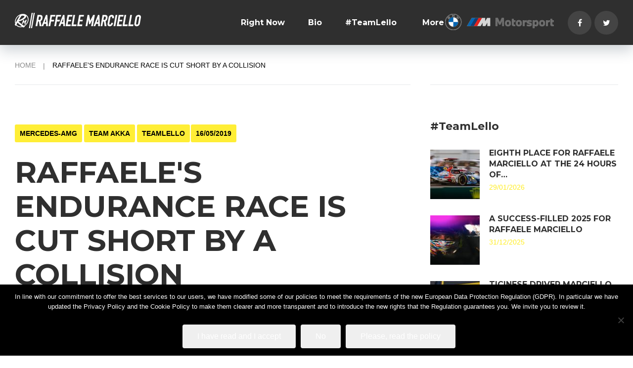

--- FILE ---
content_type: text/html; charset=UTF-8
request_url: https://www.raffaelemarciello.com/raffaeles-endurance-race-is-cut-short-by-a-collision/
body_size: 24309
content:
<!DOCTYPE html>
<html lang="en-US">
<head>
<meta charset="UTF-8">
<link rel="profile" href="http://gmpg.org/xfn/11">
<link rel="pingback" href="https://www.raffaelemarciello.com/wp-nn/xmlrpc.php">
<script async src="https://www.googletagmanager.com/gtag/js?id=UA-35071336-53"></script>
<script>
  window.dataLayer = window.dataLayer || [];
  function gtag(){dataLayer.push(arguments);}
  gtag('js', new Date());

  gtag('config', 'UA-35071336-53');
</script>
<meta name="viewport" content="width=device-width, initial-scale=1" />
<meta name='robots' content='index, follow, max-image-preview:large, max-snippet:-1, max-video-preview:-1' />

	<!-- This site is optimized with the Yoast SEO plugin v26.7 - https://yoast.com/wordpress/plugins/seo/ -->
	<title>RAFFAELE&#039;S ENDURANCE RACE IS CUT SHORT BY A COLLISION - Raffaele Marciello Official Site</title>
	<link rel="canonical" href="https://www.raffaelemarciello.com/raffaeles-endurance-race-is-cut-short-by-a-collision/" />
	<meta property="og:locale" content="en_US" />
	<meta property="og:type" content="article" />
	<meta property="og:title" content="RAFFAELE&#039;S ENDURANCE RACE IS CUT SHORT BY A COLLISION - Raffaele Marciello Official Site" />
	<meta property="og:description" content="BLANCPAIN ENDURANCE SERIES – SILVERSTONE BAD LUCK STRIKES AGAIN AS RAFFAELE&#8217;S ENDURANCE RACE IS CUT SHORT BY A COLLISION Marciello traveled the short distance between Brands Hatch and Silverstone hoping that last weekend&#8217;s bad luck wouldn&#8217;t follow him there. Unfortunately, it wasn&#8217;t the case. After two days of free sessions, Marciello started strong on Saturday [&hellip;]" />
	<meta property="og:url" content="https://www.raffaelemarciello.com/raffaeles-endurance-race-is-cut-short-by-a-collision/" />
	<meta property="og:site_name" content="Raffaele Marciello Official Site" />
	<meta property="article:publisher" content="https://www.facebook.com/Team.RaffeleMarciello/" />
	<meta property="article:published_time" content="2019-05-16T07:40:23+00:00" />
	<meta property="article:modified_time" content="2020-02-10T08:19:10+00:00" />
	<meta property="og:image" content="https://www.raffaelemarciello.com/wp-nn/wp-content/uploads/2019/05/silverstone-2019.jpg" />
	<meta property="og:image:width" content="614" />
	<meta property="og:image:height" content="251" />
	<meta property="og:image:type" content="image/jpeg" />
	<meta name="author" content="admin" />
	<meta name="twitter:card" content="summary_large_image" />
	<meta name="twitter:label1" content="Written by" />
	<meta name="twitter:data1" content="admin" />
	<meta name="twitter:label2" content="Est. reading time" />
	<meta name="twitter:data2" content="4 minutes" />
	<script type="application/ld+json" class="yoast-schema-graph">{"@context":"https://schema.org","@graph":[{"@type":"Article","@id":"https://www.raffaelemarciello.com/raffaeles-endurance-race-is-cut-short-by-a-collision/#article","isPartOf":{"@id":"https://www.raffaelemarciello.com/raffaeles-endurance-race-is-cut-short-by-a-collision/"},"author":{"name":"admin","@id":"https://www.raffaelemarciello.com/#/schema/person/468d5e0c251f43c67660008441968536"},"headline":"RAFFAELE&#8217;S ENDURANCE RACE IS CUT SHORT BY A COLLISION","datePublished":"2019-05-16T07:40:23+00:00","dateModified":"2020-02-10T08:19:10+00:00","mainEntityOfPage":{"@id":"https://www.raffaelemarciello.com/raffaeles-endurance-race-is-cut-short-by-a-collision/"},"wordCount":855,"publisher":{"@id":"https://www.raffaelemarciello.com/#organization"},"image":{"@id":"https://www.raffaelemarciello.com/raffaeles-endurance-race-is-cut-short-by-a-collision/#primaryimage"},"thumbnailUrl":"https://www.raffaelemarciello.com/wp-nn/wp-content/uploads/2019/05/silverstone-2019.jpg","articleSection":["Mercedes-AMG","Team AKKA","TeamLello"],"inLanguage":"en-US"},{"@type":"WebPage","@id":"https://www.raffaelemarciello.com/raffaeles-endurance-race-is-cut-short-by-a-collision/","url":"https://www.raffaelemarciello.com/raffaeles-endurance-race-is-cut-short-by-a-collision/","name":"RAFFAELE'S ENDURANCE RACE IS CUT SHORT BY A COLLISION - Raffaele Marciello Official Site","isPartOf":{"@id":"https://www.raffaelemarciello.com/#website"},"primaryImageOfPage":{"@id":"https://www.raffaelemarciello.com/raffaeles-endurance-race-is-cut-short-by-a-collision/#primaryimage"},"image":{"@id":"https://www.raffaelemarciello.com/raffaeles-endurance-race-is-cut-short-by-a-collision/#primaryimage"},"thumbnailUrl":"https://www.raffaelemarciello.com/wp-nn/wp-content/uploads/2019/05/silverstone-2019.jpg","datePublished":"2019-05-16T07:40:23+00:00","dateModified":"2020-02-10T08:19:10+00:00","breadcrumb":{"@id":"https://www.raffaelemarciello.com/raffaeles-endurance-race-is-cut-short-by-a-collision/#breadcrumb"},"inLanguage":"en-US","potentialAction":[{"@type":"ReadAction","target":["https://www.raffaelemarciello.com/raffaeles-endurance-race-is-cut-short-by-a-collision/"]}]},{"@type":"ImageObject","inLanguage":"en-US","@id":"https://www.raffaelemarciello.com/raffaeles-endurance-race-is-cut-short-by-a-collision/#primaryimage","url":"https://www.raffaelemarciello.com/wp-nn/wp-content/uploads/2019/05/silverstone-2019.jpg","contentUrl":"https://www.raffaelemarciello.com/wp-nn/wp-content/uploads/2019/05/silverstone-2019.jpg","width":614,"height":251},{"@type":"BreadcrumbList","@id":"https://www.raffaelemarciello.com/raffaeles-endurance-race-is-cut-short-by-a-collision/#breadcrumb","itemListElement":[{"@type":"ListItem","position":1,"name":"Home","item":"https://www.raffaelemarciello.com/"},{"@type":"ListItem","position":2,"name":"RAFFAELE&#8217;S ENDURANCE RACE IS CUT SHORT BY A COLLISION"}]},{"@type":"WebSite","@id":"https://www.raffaelemarciello.com/#website","url":"https://www.raffaelemarciello.com/","name":"Raffaele Marciello Official Site","description":"","publisher":{"@id":"https://www.raffaelemarciello.com/#organization"},"potentialAction":[{"@type":"SearchAction","target":{"@type":"EntryPoint","urlTemplate":"https://www.raffaelemarciello.com/?s={search_term_string}"},"query-input":{"@type":"PropertyValueSpecification","valueRequired":true,"valueName":"search_term_string"}}],"inLanguage":"en-US"},{"@type":"Organization","@id":"https://www.raffaelemarciello.com/#organization","name":"Raffaele Marciello","url":"https://www.raffaelemarciello.com/","logo":{"@type":"ImageObject","inLanguage":"en-US","@id":"https://www.raffaelemarciello.com/#/schema/logo/image/","url":"https://www.raffaelemarciello.com/wp-nn/wp-content/uploads/2020/01/raffaele-marcello-favicon.png","contentUrl":"https://www.raffaelemarciello.com/wp-nn/wp-content/uploads/2020/01/raffaele-marcello-favicon.png","width":512,"height":512,"caption":"Raffaele Marciello"},"image":{"@id":"https://www.raffaelemarciello.com/#/schema/logo/image/"},"sameAs":["https://www.facebook.com/Team.RaffeleMarciello/","https://www.instagram.com/team_rmarciello/","https://www.youtube.com/channel/UCVIsnz5iKThRUzL_MZ_rx0Q"]},{"@type":"Person","@id":"https://www.raffaelemarciello.com/#/schema/person/468d5e0c251f43c67660008441968536","name":"admin","url":"https://www.raffaelemarciello.com/author/admin/"}]}</script>
	<!-- / Yoast SEO plugin. -->


<link rel='dns-prefetch' href='//fonts.googleapis.com' />
<link rel="alternate" type="application/rss+xml" title="Raffaele Marciello Official Site &raquo; Feed" href="https://www.raffaelemarciello.com/feed/" />
<link rel="alternate" type="application/rss+xml" title="Raffaele Marciello Official Site &raquo; Comments Feed" href="https://www.raffaelemarciello.com/comments/feed/" />
<link rel="alternate" type="application/rss+xml" title="Raffaele Marciello Official Site &raquo; RAFFAELE&#8217;S ENDURANCE RACE IS CUT SHORT BY A COLLISION Comments Feed" href="https://www.raffaelemarciello.com/raffaeles-endurance-race-is-cut-short-by-a-collision/feed/" />
<link rel="alternate" title="oEmbed (JSON)" type="application/json+oembed" href="https://www.raffaelemarciello.com/wp-json/oembed/1.0/embed?url=https%3A%2F%2Fwww.raffaelemarciello.com%2Fraffaeles-endurance-race-is-cut-short-by-a-collision%2F" />
<link rel="alternate" title="oEmbed (XML)" type="text/xml+oembed" href="https://www.raffaelemarciello.com/wp-json/oembed/1.0/embed?url=https%3A%2F%2Fwww.raffaelemarciello.com%2Fraffaeles-endurance-race-is-cut-short-by-a-collision%2F&#038;format=xml" />
<style id='wp-img-auto-sizes-contain-inline-css' type='text/css'>
img:is([sizes=auto i],[sizes^="auto," i]){contain-intrinsic-size:3000px 1500px}
/*# sourceURL=wp-img-auto-sizes-contain-inline-css */
</style>
<link rel='stylesheet' id='sbi_styles-css' href='https://www.raffaelemarciello.com/wp-nn/wp-content/plugins/instagram-feed/css/sbi-styles.min.css?ver=6.10.0' type='text/css' media='all' />
<link rel='stylesheet' id='font-awesome-5-all-css' href='https://www.raffaelemarciello.com/wp-nn/wp-content/plugins/elementor/assets/lib/font-awesome/css/all.min.css?ver=3.34.1' type='text/css' media='all' />
<link rel='stylesheet' id='font-awesome-4-shim-css' href='https://www.raffaelemarciello.com/wp-nn/wp-content/plugins/elementor/assets/lib/font-awesome/css/v4-shims.min.css?ver=3.34.1' type='text/css' media='all' />
<link rel='stylesheet' id='void-grid-main-css' href='https://www.raffaelemarciello.com/wp-nn/wp-content/plugins/void-elementor-post-grid-addon-for-elementor-page-builder/assets/css/main.css?ver=2.4' type='text/css' media='all' />
<link rel='stylesheet' id='void-grid-bootstrap-css' href='https://www.raffaelemarciello.com/wp-nn/wp-content/plugins/void-elementor-post-grid-addon-for-elementor-page-builder/assets/css/bootstrap.min.css?ver=3.3.7' type='text/css' media='all' />
<link rel='stylesheet' id='jquery-swiper-css' href='https://www.raffaelemarciello.com/wp-nn/wp-content/themes/noname/assets/css/swiper.min.css?ver=3.3.0' type='text/css' media='all' />
<link rel='stylesheet' id='jquery-slider-pro-css' href='https://www.raffaelemarciello.com/wp-nn/wp-content/themes/noname/assets/css/slider-pro.min.css?ver=1.2.4' type='text/css' media='all' />
<style id='wp-emoji-styles-inline-css' type='text/css'>

	img.wp-smiley, img.emoji {
		display: inline !important;
		border: none !important;
		box-shadow: none !important;
		height: 1em !important;
		width: 1em !important;
		margin: 0 0.07em !important;
		vertical-align: -0.1em !important;
		background: none !important;
		padding: 0 !important;
	}
/*# sourceURL=wp-emoji-styles-inline-css */
</style>
<link rel='stylesheet' id='wp-block-library-css' href='https://www.raffaelemarciello.com/wp-nn/wp-includes/css/dist/block-library/style.min.css?ver=6.9' type='text/css' media='all' />
<style id='classic-theme-styles-inline-css' type='text/css'>
/*! This file is auto-generated */
.wp-block-button__link{color:#fff;background-color:#32373c;border-radius:9999px;box-shadow:none;text-decoration:none;padding:calc(.667em + 2px) calc(1.333em + 2px);font-size:1.125em}.wp-block-file__button{background:#32373c;color:#fff;text-decoration:none}
/*# sourceURL=/wp-includes/css/classic-themes.min.css */
</style>
<style id='global-styles-inline-css' type='text/css'>
:root{--wp--preset--aspect-ratio--square: 1;--wp--preset--aspect-ratio--4-3: 4/3;--wp--preset--aspect-ratio--3-4: 3/4;--wp--preset--aspect-ratio--3-2: 3/2;--wp--preset--aspect-ratio--2-3: 2/3;--wp--preset--aspect-ratio--16-9: 16/9;--wp--preset--aspect-ratio--9-16: 9/16;--wp--preset--color--black: #000000;--wp--preset--color--cyan-bluish-gray: #abb8c3;--wp--preset--color--white: #ffffff;--wp--preset--color--pale-pink: #f78da7;--wp--preset--color--vivid-red: #cf2e2e;--wp--preset--color--luminous-vivid-orange: #ff6900;--wp--preset--color--luminous-vivid-amber: #fcb900;--wp--preset--color--light-green-cyan: #7bdcb5;--wp--preset--color--vivid-green-cyan: #00d084;--wp--preset--color--pale-cyan-blue: #8ed1fc;--wp--preset--color--vivid-cyan-blue: #0693e3;--wp--preset--color--vivid-purple: #9b51e0;--wp--preset--gradient--vivid-cyan-blue-to-vivid-purple: linear-gradient(135deg,rgb(6,147,227) 0%,rgb(155,81,224) 100%);--wp--preset--gradient--light-green-cyan-to-vivid-green-cyan: linear-gradient(135deg,rgb(122,220,180) 0%,rgb(0,208,130) 100%);--wp--preset--gradient--luminous-vivid-amber-to-luminous-vivid-orange: linear-gradient(135deg,rgb(252,185,0) 0%,rgb(255,105,0) 100%);--wp--preset--gradient--luminous-vivid-orange-to-vivid-red: linear-gradient(135deg,rgb(255,105,0) 0%,rgb(207,46,46) 100%);--wp--preset--gradient--very-light-gray-to-cyan-bluish-gray: linear-gradient(135deg,rgb(238,238,238) 0%,rgb(169,184,195) 100%);--wp--preset--gradient--cool-to-warm-spectrum: linear-gradient(135deg,rgb(74,234,220) 0%,rgb(151,120,209) 20%,rgb(207,42,186) 40%,rgb(238,44,130) 60%,rgb(251,105,98) 80%,rgb(254,248,76) 100%);--wp--preset--gradient--blush-light-purple: linear-gradient(135deg,rgb(255,206,236) 0%,rgb(152,150,240) 100%);--wp--preset--gradient--blush-bordeaux: linear-gradient(135deg,rgb(254,205,165) 0%,rgb(254,45,45) 50%,rgb(107,0,62) 100%);--wp--preset--gradient--luminous-dusk: linear-gradient(135deg,rgb(255,203,112) 0%,rgb(199,81,192) 50%,rgb(65,88,208) 100%);--wp--preset--gradient--pale-ocean: linear-gradient(135deg,rgb(255,245,203) 0%,rgb(182,227,212) 50%,rgb(51,167,181) 100%);--wp--preset--gradient--electric-grass: linear-gradient(135deg,rgb(202,248,128) 0%,rgb(113,206,126) 100%);--wp--preset--gradient--midnight: linear-gradient(135deg,rgb(2,3,129) 0%,rgb(40,116,252) 100%);--wp--preset--font-size--small: 13px;--wp--preset--font-size--medium: 20px;--wp--preset--font-size--large: 36px;--wp--preset--font-size--x-large: 42px;--wp--preset--spacing--20: 0.44rem;--wp--preset--spacing--30: 0.67rem;--wp--preset--spacing--40: 1rem;--wp--preset--spacing--50: 1.5rem;--wp--preset--spacing--60: 2.25rem;--wp--preset--spacing--70: 3.38rem;--wp--preset--spacing--80: 5.06rem;--wp--preset--shadow--natural: 6px 6px 9px rgba(0, 0, 0, 0.2);--wp--preset--shadow--deep: 12px 12px 50px rgba(0, 0, 0, 0.4);--wp--preset--shadow--sharp: 6px 6px 0px rgba(0, 0, 0, 0.2);--wp--preset--shadow--outlined: 6px 6px 0px -3px rgb(255, 255, 255), 6px 6px rgb(0, 0, 0);--wp--preset--shadow--crisp: 6px 6px 0px rgb(0, 0, 0);}:where(.is-layout-flex){gap: 0.5em;}:where(.is-layout-grid){gap: 0.5em;}body .is-layout-flex{display: flex;}.is-layout-flex{flex-wrap: wrap;align-items: center;}.is-layout-flex > :is(*, div){margin: 0;}body .is-layout-grid{display: grid;}.is-layout-grid > :is(*, div){margin: 0;}:where(.wp-block-columns.is-layout-flex){gap: 2em;}:where(.wp-block-columns.is-layout-grid){gap: 2em;}:where(.wp-block-post-template.is-layout-flex){gap: 1.25em;}:where(.wp-block-post-template.is-layout-grid){gap: 1.25em;}.has-black-color{color: var(--wp--preset--color--black) !important;}.has-cyan-bluish-gray-color{color: var(--wp--preset--color--cyan-bluish-gray) !important;}.has-white-color{color: var(--wp--preset--color--white) !important;}.has-pale-pink-color{color: var(--wp--preset--color--pale-pink) !important;}.has-vivid-red-color{color: var(--wp--preset--color--vivid-red) !important;}.has-luminous-vivid-orange-color{color: var(--wp--preset--color--luminous-vivid-orange) !important;}.has-luminous-vivid-amber-color{color: var(--wp--preset--color--luminous-vivid-amber) !important;}.has-light-green-cyan-color{color: var(--wp--preset--color--light-green-cyan) !important;}.has-vivid-green-cyan-color{color: var(--wp--preset--color--vivid-green-cyan) !important;}.has-pale-cyan-blue-color{color: var(--wp--preset--color--pale-cyan-blue) !important;}.has-vivid-cyan-blue-color{color: var(--wp--preset--color--vivid-cyan-blue) !important;}.has-vivid-purple-color{color: var(--wp--preset--color--vivid-purple) !important;}.has-black-background-color{background-color: var(--wp--preset--color--black) !important;}.has-cyan-bluish-gray-background-color{background-color: var(--wp--preset--color--cyan-bluish-gray) !important;}.has-white-background-color{background-color: var(--wp--preset--color--white) !important;}.has-pale-pink-background-color{background-color: var(--wp--preset--color--pale-pink) !important;}.has-vivid-red-background-color{background-color: var(--wp--preset--color--vivid-red) !important;}.has-luminous-vivid-orange-background-color{background-color: var(--wp--preset--color--luminous-vivid-orange) !important;}.has-luminous-vivid-amber-background-color{background-color: var(--wp--preset--color--luminous-vivid-amber) !important;}.has-light-green-cyan-background-color{background-color: var(--wp--preset--color--light-green-cyan) !important;}.has-vivid-green-cyan-background-color{background-color: var(--wp--preset--color--vivid-green-cyan) !important;}.has-pale-cyan-blue-background-color{background-color: var(--wp--preset--color--pale-cyan-blue) !important;}.has-vivid-cyan-blue-background-color{background-color: var(--wp--preset--color--vivid-cyan-blue) !important;}.has-vivid-purple-background-color{background-color: var(--wp--preset--color--vivid-purple) !important;}.has-black-border-color{border-color: var(--wp--preset--color--black) !important;}.has-cyan-bluish-gray-border-color{border-color: var(--wp--preset--color--cyan-bluish-gray) !important;}.has-white-border-color{border-color: var(--wp--preset--color--white) !important;}.has-pale-pink-border-color{border-color: var(--wp--preset--color--pale-pink) !important;}.has-vivid-red-border-color{border-color: var(--wp--preset--color--vivid-red) !important;}.has-luminous-vivid-orange-border-color{border-color: var(--wp--preset--color--luminous-vivid-orange) !important;}.has-luminous-vivid-amber-border-color{border-color: var(--wp--preset--color--luminous-vivid-amber) !important;}.has-light-green-cyan-border-color{border-color: var(--wp--preset--color--light-green-cyan) !important;}.has-vivid-green-cyan-border-color{border-color: var(--wp--preset--color--vivid-green-cyan) !important;}.has-pale-cyan-blue-border-color{border-color: var(--wp--preset--color--pale-cyan-blue) !important;}.has-vivid-cyan-blue-border-color{border-color: var(--wp--preset--color--vivid-cyan-blue) !important;}.has-vivid-purple-border-color{border-color: var(--wp--preset--color--vivid-purple) !important;}.has-vivid-cyan-blue-to-vivid-purple-gradient-background{background: var(--wp--preset--gradient--vivid-cyan-blue-to-vivid-purple) !important;}.has-light-green-cyan-to-vivid-green-cyan-gradient-background{background: var(--wp--preset--gradient--light-green-cyan-to-vivid-green-cyan) !important;}.has-luminous-vivid-amber-to-luminous-vivid-orange-gradient-background{background: var(--wp--preset--gradient--luminous-vivid-amber-to-luminous-vivid-orange) !important;}.has-luminous-vivid-orange-to-vivid-red-gradient-background{background: var(--wp--preset--gradient--luminous-vivid-orange-to-vivid-red) !important;}.has-very-light-gray-to-cyan-bluish-gray-gradient-background{background: var(--wp--preset--gradient--very-light-gray-to-cyan-bluish-gray) !important;}.has-cool-to-warm-spectrum-gradient-background{background: var(--wp--preset--gradient--cool-to-warm-spectrum) !important;}.has-blush-light-purple-gradient-background{background: var(--wp--preset--gradient--blush-light-purple) !important;}.has-blush-bordeaux-gradient-background{background: var(--wp--preset--gradient--blush-bordeaux) !important;}.has-luminous-dusk-gradient-background{background: var(--wp--preset--gradient--luminous-dusk) !important;}.has-pale-ocean-gradient-background{background: var(--wp--preset--gradient--pale-ocean) !important;}.has-electric-grass-gradient-background{background: var(--wp--preset--gradient--electric-grass) !important;}.has-midnight-gradient-background{background: var(--wp--preset--gradient--midnight) !important;}.has-small-font-size{font-size: var(--wp--preset--font-size--small) !important;}.has-medium-font-size{font-size: var(--wp--preset--font-size--medium) !important;}.has-large-font-size{font-size: var(--wp--preset--font-size--large) !important;}.has-x-large-font-size{font-size: var(--wp--preset--font-size--x-large) !important;}
:where(.wp-block-post-template.is-layout-flex){gap: 1.25em;}:where(.wp-block-post-template.is-layout-grid){gap: 1.25em;}
:where(.wp-block-term-template.is-layout-flex){gap: 1.25em;}:where(.wp-block-term-template.is-layout-grid){gap: 1.25em;}
:where(.wp-block-columns.is-layout-flex){gap: 2em;}:where(.wp-block-columns.is-layout-grid){gap: 2em;}
:root :where(.wp-block-pullquote){font-size: 1.5em;line-height: 1.6;}
/*# sourceURL=global-styles-inline-css */
</style>
<link rel='stylesheet' id='twe-preview-css' href='https://www.raffaelemarciello.com/wp-nn/wp-content/plugins/3r-elementor-timeline-widget/assets/css/style.css?ver=6.9' type='text/css' media='all' />
<link rel='stylesheet' id='contact-form-7-css' href='https://www.raffaelemarciello.com/wp-nn/wp-content/plugins/contact-form-7/includes/css/styles.css?ver=6.1.4' type='text/css' media='all' />
<link rel='stylesheet' id='cookie-notice-front-css' href='https://www.raffaelemarciello.com/wp-nn/wp-content/plugins/cookie-notice/css/front.min.css?ver=2.5.11' type='text/css' media='all' />
<link rel='stylesheet' id='fb-widget-frontend-style-css' href='https://www.raffaelemarciello.com/wp-nn/wp-content/plugins/facebook-pagelike-widget/assets/css/style.css?ver=1.0.0' type='text/css' media='all' />
<link rel='stylesheet' id='the-countdown-pro-css' href='https://www.raffaelemarciello.com/wp-nn/wp-content/plugins/the-countdown-pro/css/countdown.css?ver=2.0.0' type='text/css' media='all' />
<link rel='stylesheet' id='font-awesome-css' href='https://www.raffaelemarciello.com/wp-nn/wp-content/plugins/elementor/assets/lib/font-awesome/css/font-awesome.min.css?ver=4.7.0' type='text/css' media='all' />
<link rel='stylesheet' id='material-icons-css' href='https://www.raffaelemarciello.com/wp-nn/wp-content/themes/noname/assets/css/material-icons.min.css?ver=2.1.0' type='text/css' media='all' />
<link rel='stylesheet' id='magnific-popup-css' href='https://www.raffaelemarciello.com/wp-nn/wp-content/themes/noname/assets/css/magnific-popup.min.css?ver=1.0.1' type='text/css' media='all' />
<link rel='stylesheet' id='clubstome-theme-style-css' href='https://www.raffaelemarciello.com/wp-nn/wp-content/themes/noname/style.css?ver=1.0.0' type='text/css' media='all' />
<link rel='stylesheet' id='cherry-google-fonts-css' href='//fonts.googleapis.com/css?family=Montserrat%3A700&#038;subset=latin&#038;ver=6.9' type='text/css' media='all' />
<link rel='stylesheet' id='elementor-frontend-css' href='https://www.raffaelemarciello.com/wp-nn/wp-content/plugins/elementor/assets/css/frontend.min.css?ver=3.34.1' type='text/css' media='all' />
<link rel='stylesheet' id='eael-general-css' href='https://www.raffaelemarciello.com/wp-nn/wp-content/plugins/essential-addons-for-elementor-lite/assets/front-end/css/view/general.min.css?ver=6.5.7' type='text/css' media='all' />
<script type="text/javascript" src="https://www.raffaelemarciello.com/wp-nn/wp-includes/js/jquery/jquery.min.js?ver=3.7.1" id="jquery-core-js"></script>
<script type="text/javascript" src="https://www.raffaelemarciello.com/wp-nn/wp-includes/js/jquery/jquery-migrate.min.js?ver=3.4.1" id="jquery-migrate-js"></script>
<script type="text/javascript" src="https://www.raffaelemarciello.com/wp-nn/wp-content/plugins/elementor/assets/lib/font-awesome/js/v4-shims.min.js?ver=3.34.1" id="font-awesome-4-shim-js"></script>
<script type="text/javascript" id="cookie-notice-front-js-before">
/* <![CDATA[ */
var cnArgs = {"ajaxUrl":"https:\/\/www.raffaelemarciello.com\/wp-nn\/wp-admin\/admin-ajax.php","nonce":"77c394c4c8","hideEffect":"fade","position":"bottom","onScroll":true,"onScrollOffset":100,"onClick":true,"cookieName":"cookie_notice_accepted","cookieTime":2592000,"cookieTimeRejected":2592000,"globalCookie":false,"redirection":false,"cache":false,"revokeCookies":false,"revokeCookiesOpt":"automatic"};

//# sourceURL=cookie-notice-front-js-before
/* ]]> */
</script>
<script type="text/javascript" src="https://www.raffaelemarciello.com/wp-nn/wp-content/plugins/cookie-notice/js/front.min.js?ver=2.5.11" id="cookie-notice-front-js"></script>
<script type="text/javascript" id="the-countdown-pro-js-extra">
/* <![CDATA[ */
var tcp = {"nonce":"5acaf3abe5","action":"server_sync","ajaxurl":"https://www.raffaelemarciello.com/wp-nn/wp-admin/admin-ajax.php"};
//# sourceURL=the-countdown-pro-js-extra
/* ]]> */
</script>
<script type="text/javascript" src="https://www.raffaelemarciello.com/wp-nn/wp-content/plugins/the-countdown-pro/js/jquery.countdown.min.js?ver=2.0.0" id="the-countdown-pro-js"></script>
<link rel="https://api.w.org/" href="https://www.raffaelemarciello.com/wp-json/" /><link rel="alternate" title="JSON" type="application/json" href="https://www.raffaelemarciello.com/wp-json/wp/v2/posts/6114" /><link rel="EditURI" type="application/rsd+xml" title="RSD" href="https://www.raffaelemarciello.com/wp-nn/xmlrpc.php?rsd" />
<meta name="generator" content="WordPress 6.9" />
<link rel='shortlink' href='https://www.raffaelemarciello.com/?p=6114' />
<meta name="generator" content="Elementor 3.34.1; features: additional_custom_breakpoints; settings: css_print_method-external, google_font-enabled, font_display-auto">
<script type="text/javascript">
jQuery(document).ready( function($){
	$('#countdown-2').countdown({
		until: new Date( '11/25/2016 10:55' ),
		expiryText: 'Stay tuned for the next race!',
		serverSync: tcpServerSync,
		alwaysExpire: 1,
		format: 'dHMS',
		tickInterval: 1,
		compactLabels: ['y', 'm', 'w', 'd'],
		labels: ['Years', 'Months', 'Weeks', 'Days', 'Hours', 'Minutes', 'Seconds'],
		labels1: ['Year', 'Month', 'Week', 'Day', 'Hour', 'Minute', 'Second']
	});
});
</script>
			<style>
				.e-con.e-parent:nth-of-type(n+4):not(.e-lazyloaded):not(.e-no-lazyload),
				.e-con.e-parent:nth-of-type(n+4):not(.e-lazyloaded):not(.e-no-lazyload) * {
					background-image: none !important;
				}
				@media screen and (max-height: 1024px) {
					.e-con.e-parent:nth-of-type(n+3):not(.e-lazyloaded):not(.e-no-lazyload),
					.e-con.e-parent:nth-of-type(n+3):not(.e-lazyloaded):not(.e-no-lazyload) * {
						background-image: none !important;
					}
				}
				@media screen and (max-height: 640px) {
					.e-con.e-parent:nth-of-type(n+2):not(.e-lazyloaded):not(.e-no-lazyload),
					.e-con.e-parent:nth-of-type(n+2):not(.e-lazyloaded):not(.e-no-lazyload) * {
						background-image: none !important;
					}
				}
			</style>
			<link rel="icon" href="https://www.raffaelemarciello.com/wp-nn/wp-content/uploads/2020/01/cropped-raffaele-marcello-favicon-32x32.png" sizes="32x32" />
<link rel="icon" href="https://www.raffaelemarciello.com/wp-nn/wp-content/uploads/2020/01/cropped-raffaele-marcello-favicon-192x192.png" sizes="192x192" />
<link rel="apple-touch-icon" href="https://www.raffaelemarciello.com/wp-nn/wp-content/uploads/2020/01/cropped-raffaele-marcello-favicon-180x180.png" />
<meta name="msapplication-TileImage" content="https://www.raffaelemarciello.com/wp-nn/wp-content/uploads/2020/01/cropped-raffaele-marcello-favicon-270x270.png" />
<style type="text/css">/* Typography */body {font-style: normal;font-weight: 300;font-size: 18px;line-height: 1.25;font-family: Lato , sans-serif;letter-spacing: 0px;text-align: left;color: #7e7e90;}h1 {font-style: normal;font-weight: 700;font-size: 34px;line-height: 1.1;font-family: Montserrat;letter-spacing: 0px;text-align: inherit;color: #2f2f2f;}h2 {font-style: normal;font-weight: 700;font-size: 30px;line-height: 1.15;font-family: Montserrat;letter-spacing: 0px;text-align: inherit;color: #2f2f2f;}h3 {font-style: normal;font-weight: 700;font-size: 21px;line-height: 1.2;font-family: Montserrat;letter-spacing: 0px;text-align: inherit;color: #2f2f2f;}h4 {font-style: normal;font-weight: 700;font-size: 16px;line-height: 1.3;font-family: Montserrat;letter-spacing: 0px;text-align: inherit;color: #2f2f2f;}h5 {font-style: normal;font-weight: 700;font-size: 15px;line-height: 1.4;font-family: Montserrat;letter-spacing: 0px;text-align: inherit;color: #2f2f2f;}h6 {font-style: normal;font-weight: 700;font-size: 13px;line-height: 1.4;font-family: Lato , sans-serif;letter-spacing: 0px;text-align: inherit;color: #2f2f2f;}@media (min-width: 992px) {h1 { font-size: 80px; }h2 { font-size: 60px; }h3 { font-size: 30px; }h4 { font-size: 22px; }h5 { font-size: 16px; }h6 { font-size: 16px; }}.breadcrumbs__items {font-style: normal;font-weight: 300;font-size: 14px;line-height: 1.25;font-family: Lato , sans-serif;letter-spacing: 0px;text-align: ;text-transform: uppercase;}.breadcrumbs__items a{color: #888888;}.breadcrumbs__items .breadcrumbs__item-target{color: #ffed21;}.breadcrumbs__item-sep:before{color: #888888;}.breadcrumbs__item-sep{color: transparent;}a,h1 a:hover,h2 a:hover,h3 a:hover,h4 a:hover,h5 a:hover,h6 a:hover,.not-found .page-title { color: #2f2f2f; }a:hover, a:active, a:focus { color: #ffed21; }mark, ins {color: #ffffff;background-color: #ffed21;}::-webkit-input-placeholder { color: #ffffff; }::-moz-placeholder{ color: #ffffff; }:-moz-placeholder{ color: #ffffff; }:-ms-input-placeholder{ color: #ffffff; }input[type="text"],input[type="email"],input[type="url"],input[type="password"],input[type="number"],input[type="tel"],input[type="range"],input[type="date"],input[type="month"],input[type="week"],input[type="time"],input[type="datetime"],input[type="datetime-local"],input[type="color"],.error-404 input[type="search"],select,textarea {color: #2f2f2f;}::-webkit-input-placeholder { color: #2f2f2f; }::-moz-placeholder { color: #2f2f2f; }:-moz-placeholder { color: #2f2f2f; }:-ms-input-placeholder { color: #2f2f2f; }input[type="search"],input[type="email"].subscribe-block__input{color: #ffffff;}input[type="email"].subscribe-block__input::-webkit-input-placeholder,input[type="search"]::-webkit-input-placeholder { color: #ffffff; }input[type="email"].subscribe-block__input::-moz-placeholder,input[type="search"]::-moz-placeholder { color: #ffffff; }input[type="email"].subscribe-block__input:-moz-placeholder,input[type="search"]:-moz-placeholder { color: #ffffff; }input[type="email"].subscribe-block__input:-ms-input-placeholder,input[type="search"]:-ms-input-placeholder { color: #ffffff; }.site-logo {font-style: normal;font-weight: 700;font-size: 30px;font-family: Montserrat;}.site-logo__link,.site-logo__link:hover,.site-logo__link:active,.site-logo__link:visited {color: #ffffff;}/* Invert Color Scheme */.invert { color: #ffffff; }.invert h1 { color: #ffffff; }.invert h2 { color: #ffffff; }.invert h3 { color: #ffffff; }.invert h4 { color: #ffffff; }.invert h5 { color: #ffffff; }.invert h6 { color: #ffffff; }.invert a:hover { color: #303043; }/* Header */.header-container {background-color: #2f2f2f;background-image: url();background-repeat: repeat;background-position: center top;background-attachment: scroll;}.top-panel {background-color: #232323;}.boxed-wrap {max-width: 1260px;margin: 0 auto;}/* Content */@media (min-width: 1200px) {.container {max-width: 1260px;}}.page .entry-content a {text-decoration: none;}/* logo */.site-branding .site-description{font-style: normal;font-weight: 300;font-size: 16px;font-family: Lato , sans-serif;color: #888888;}.entry-content ul li, .entry-content ol li{color: #2f2f2f;}.entry-content ol{font-weight: bold;}.entry-content ol li {font-weight: normal;}.set-menu a{color: #ffffff;}.set-menu a:hover{color: #ffed21;}.widget ul li {color: #2f2f2f;text-transform: uppercase;}.widget ul li a:hover {color: #ffed21;}/* invert color */.invert .widget ul li, .invert .widget ul li a {color: #ffffff;}.invert .widget ul li a:hover {color: #303043;}.invert .widget select{color: #2f2f2f;}/*--------------------------------------------------------------# Widget calendar--------------------------------------------------------------*/.widget_calendar .calendar_wrap table{background: #f5f6f7;}.widget_calendar .calendar_wrap caption{color: #ffffff;background: #2f2f2f;font-weight: bold;font-family: Montserrat;}.widget_calendar .calendar_wrap thead{color: #ffffff;background: #2f2f2f;border-top: 1px solid #404243;}.widget_calendar .calendar_wrap th{color: #888888;}.widget_calendar .calendar_wrap tbody td#today{color: #ffffff;background: #ffed21;}.widget_calendar .calendar_wrap tbody td{font-family: Lato , sans-serif;color: #888888;}.widget_calendar .calendar_wrap tr td a::before{background-color: #ffffff;}.widget_calendar .calendar_wrap tr td a:hover::before{background-color: rgba(47,47,47,1);}.widget_calendar .calendar_wrap tr td a:hover{color: #ffed21;}.widget_calendar .calendar_wrap tbody td a:hover{color: #ffed21;}.widget_calendar .calendar_wrap #prev a, .widget_calendar .calendar_wrap #next a{font-family: Montserrat;color: #ffed21;}.widget_calendar .calendar_wrap #prev a:hover, .widget_calendar .calendar_wrap #next a:hover{color: #2f2f2f;}/* invert color */.invert .widget_calendar .calendar_wrap caption{color: #ffffff;background: #888888;background: -webkit-linear-gradient(to right, #888888 0%, rgb(111,111,111) 100%);background: linear-gradient(to right, #888888 0%, rgb(111,111,111) 100%);}.invert .widget_calendar .calendar_wrap th{color: #888888;}.invert .widget_calendar .calendar_wrap a{color: #ffffff;}.invert .widget_calendar .calendar_wrap a:hover{color: #303043;}.invert .widget_calendar .calendar_wrap tr td a::before{background-color: ;}/*--------------------------------------------------------------# Widget Tag Cloud--------------------------------------------------------------*/.widget_tag_cloud .tagcloud a{color: #7e7e90;background: #f5f6f7;}.widget_tag_cloud .tagcloud a:hover{color: #ffffff;background: #2f2f2f;}/* invert color */.invert .widget_tag_cloud .tagcloud a{color: #ffffff;}.invert .widget_tag_cloud .tagcloud a:hover{color: #ffffff;background: #888888;background: -webkit-linear-gradient(to right, #888888 0%, rgb(111,111,111) 100%);background: linear-gradient(to right, #888888 0%, rgb(111,111,111) 100%);}/*--------------------------------------------------------------# Widget Recent Posts--------------------------------------------------------------*/.widget_recent_comments ul li span{color: #888888;}.widget_recent_entries ul li a, .widget_recent_comments ul li>a{color: #2f2f2f;font-family: Montserrat;}.widget_recent_entries ul li a:hover, .widget_recent_comments ul li>a:hover{color: #ffed21;}.widget_recent_entries ul li .post-date{color: #ffed21;}/* invert color */.invert .widget_recent_entries ul li a, .invert .widget_recent_comments ul li>a{color: #303043;}.invert .widget_recent_entries ul li a:hover, .invert .widget_recent_comments ul li>a:hover{color: #ffffff;}/* custom posts widget */.custom-posts-holder .post-date, .custom-posts-holder .post-author, .custom-posts-holder .post-comments-count{color: #ffed21;}.custom-posts-holder .post-date:hover, .custom-posts-holder .post-author:hover, .custom-posts-holder .post-comments-count:hover{color: #2f2f2f;}.custom-posts-holder h5 a, .custom-posts-holder .post-terms a{color: #2f2f2f;}.custom-posts-holder h5 a:hover, .custom-posts-holder .post-terms a:hover{color: #ffed21;}.custom-posts-holder.video .wp-image:after{color: #ffed21;background: rgba(255,255,255,0.9);}.custom-posts-holder.video .wp-image:hover:after{color: #ffffff;background: #ffed21;}.bg_imgterm{background: black;}.bg_imgterm::before{background: #2f2f2f;background: -webkit-linear-gradient(to top, #2f2f2f 0%, transparent 70%);background: linear-gradient(to top, #2f2f2f 0%, transparent 70%);}.widget-taxonomy-tiles__content a:hover{color: #ffed21;-webkit-transition: all 0.3s ease;transition: all 0.3s ease;}.widget-taxonomy-tiles__inner .term-img{-webkit-transition: all 0.52s ease;transition: all 0.52s ease;}.widget-taxonomy-tiles__inner:hover .term-img{opacity: 0.4;-webkit-transition: all 0.38s ease;transition: all 0.38s ease;}.widget-taxonomy-tiles__inner:hover .post-count, .widget-taxonomy-tiles__inner:hover .widget-taxonomy-tiles__title{color: #ffffff;}.widget-taxonomy-tiles__inner:hover .widget-taxonomy-tiles__content:before{color: #ffed21;}.widget-taxonomy-tiles__inner:hover .widget-taxonomy-tiles__title{color: #ffed21;}.widget-taxonomy-tiles .post-count{color: #ffed21;}.widget-image-grid__content::before{background: #2f2f2f;background: -webkit-linear-gradient(to top, #2f2f2f 0%, transparent 70%);background: linear-gradient(to top, #2f2f2f 0%, transparent 70%);}.widget-image-grid__content .widget-image-grid__link:hover {color: #eef4fa;}.widget-image-grid__content .widget-image-grid__link{text-transform: uppercase;color: #ffffff;}.widget-image-grid__content .widget-image-grid__link i{color: #eef4fa;}.widget-image-grid__content .widget-image-grid__title a:hover,.widget-image-grid__content .widget-image-grid__link:hover {color: #ffed21;}.swiper-pagination .swiper-pagination-bullet{background-color: #ffed21;}.swiper-button-next, .swiper-button-prev{color: #2f2f2f;background: rgba(255,255,255,0.9);}.swiper-container .swiper-button-next i, .swiper-container .swiper-button-prev i {color: #2f2f2f;}.swiper-container .swiper-button-next:hover i, .swiper-container .swiper-button-prev:hover i {color: #ffffff;}.swiper-button-next:hover, .swiper-button-prev:hover{color: #2f2f2f;background: rgba(47,47,47,0.9);}.footer-area .swiper-wrapper .post .inner{background-color: #888888;}.swiper-wrapper .post .post-thumbnail__link::before{background: #2f2f2f;background: -webkit-linear-gradient(to top, #2f2f2f 0%, transparent 70%);background: linear-gradient(to top, #2f2f2f 0%, transparent 70%);}.swiper-wrapper h3 a{color: #ffffff;}.swiper-wrapper h3 a:hover{color: #ffed21;}.swiper-wrapper .entry-meta a{color: #ffed21;}.swiper-wrapper .entry-meta a:hover, .swiper-wrapper .entry-meta a:hover i{color: #ffffff;}.swiper-wrapper .entry-meta, .swiper-wrapper .entry-meta .post__author a{color: #ffffff;}.swiper-wrapper .entry-meta .post__author a:hover{color: #ffed21;}/* widget carusel */.widget_carousel .swiper-carousel-container .swiper-button-next.button-next,.widget_carousel .swiper-carousel-container .swiper-button-prev.button-prev{color: #ffffff;background: #ffed21;}.widget_carousel .swiper-carousel-container .swiper-button-next.button-next i,.widget_carousel .swiper-carousel-container .swiper-button-prev.button-prev i {color: #ffffff;}.widget_carousel .swiper-carousel-container .swiper-button-next.button-next:hover i,.widget_carousel .swiper-carousel-container .swiper-button-prev.button-prev:hover i {color: #ffffff;}.widget_carousel .swiper-carousel-container .swiper-button-next.button-next:hover,.widget_carousel .swiper-carousel-container .swiper-button-prev.button-prev:hover{color: #2f2f2f;background: #2f2f2f;}.clubstome-smartslider .sp-arrows .sp-arrow{color: #ffffff;background: #888888;}.clubstome-smartslider .sp-arrows .sp-next-arrow:hover{color: #ffffff;background: #ffed21;}.clubstome-smartslider .sp-arrows .sp-previous-arrow:hover{color: #ffffff;background: #ffed21;}.sp-image-container {position: relative;}.sp-image-container:after {content: "";position: absolute;left: 0;top: 0;right: 0;bottom: 0;}.clubstome-smartslider .sp-image-container::after {position: absolute;content: "";display: block;width: 100%;height: 100%;z-index: 0;background: #2f2f2f;background: -webkit-linear-gradient(to top, #2f2f2f 0%, transparent 70%);background: linear-gradient(to top, #2f2f2f 0%, transparent 70%);}.clubstome-smartslider .sp-title {font-f amily: /* Function does not exist */;font-size: 80px;font-weight: /* Variable not found */;color: #ffffff;}.clubstome-smartslider .sp-content {font-family: /* Function does not exist */;font-weight: /* Variable not found */;color: #ffffff;}.clubstome-smartslider .sp-arrows .sp-arrow{color: #2f2f2f;background: rgba(255,255,255,0.9);}.clubstome-smartslider .sp-arrows .sp-arrow:hover{color: #ffffff;background: rgba(47,47,47,0.9);}.clubstome-smartslider .sp-buttons .sp-button {background: #ffffff;}.clubstome-smartslider .sp-buttons .sp-button {-webkit-box-shadow: 0 0 0 0 rgba(18,216,115, 0);box-shadow: 0 0 0 0 rgba(18,216,115,0);}.clubstome-smartslider .sp-buttons .sp-button:hover, .clubstome-smartslider .sp-buttons .sp-button.sp-selected-button {background: #ffed21;-webkit-box-shadow: 0 0 0 6px rgba(18,216,115,0.5);box-shadow: 0 0 0 6px rgba(18,216,115,0.5);}.clubstome-smartslider .clubstome-smartslider__instance .sp-thumbnail-container:before {border-color: #161616;}.clubstome-smartslider .clubstome-smartslider__instance .sp-thumbnail-container.sp-selected-thumbnail:before {border-color: #ffffff;}.invert .instagram__cover { background-color: #ffffff; }.instagram__cover,.invert .instagram__cover:before { color: #ffed21; }.instagram__items .instagram__date{color: #ffed21;font-size: 14px;text-transform: uppercase;}.instagram__items .instagram__caption{font-family: Montserrat;color: #2f2f2f;font-size: 14px;font-weight: bold;text-transform: uppercase;}.widget_fbw_id .loader {border-top: 1.1em solid rgba(255,237,33,0.2);border-right: 1.1em solid rgba(255,237,33,0.2);border-bottom: 1.1em solid rgba(255,237,33,0.2);border-left: 1.1em solid #ffed21;}.subscribe-block__input { color: #7e7e90; }.subscribe-block, .follow-block {background: #ffed21;}.widget-subscribe, .widget-subscribe .widget-title{color: #ffffff;}.widget-subscribe .subscribe-block__input[type="email"] {background-color: rgba(4, 4, 4, .2);border: none;}.widget-subscribe .subscribe-block__input[type="email"]:focus {background-color: rgba(4, 4, 4, .3);}.widget-subscribe .subscribe-block__submit.btn.btn-secondary, .widget-subscribe .subscribe-block__submit.btn{color: #1b3043;background: #ffffff;}.widget-subscribe .subscribe-block__submit.btn.btn-secondary:hover, .widget-subscribe .subscribe-block__submit.btn:hover{color: #ffffff;background: #2f2f2f;}.top-panel__message{color: #ffffff;font-size: 14px;}.top-panel__message .material-icons {color: #ffed21;}.top-panel__menu-list li a{}.top-panel__menu-list li a,.top-panel__menu-list li a:active,.top-panel__menu-list li a:visited {color: #ffed21;}.top-panel__menu-list li.current-menu-item a,.top-panel__menu-list li.current_page_item a,.top-panel__menu-list li a:hover {color: #ffffff;}.top-panel .search-form .search-form__field::-webkit-input-placeholder { color: #888888; }.top-panel .search-form .search-form__field::-moz-placeholder{ color: #888888; }.top-panel .search-form .search-form__field:-moz-placeholder{ color: #888888; }.top-panel .search-form .search-form__field:-ms-input-placeholder{ color: #888888; }/* toppanel search autofill */.top-panel .search-form input:-webkit-autofill, .top-panel .search-form textarea:-webkit-autofill, .top-panel .search-form select:-webkit-autofill{border-radius: 0;-webkit-box-shadow: inset 0 0 0 50px #232323;-webkit-text-fill-color: #ffffff;}.search-form .search-form__field {color: #ffffff;font-family: Lato , sans-serif;}.search-form .search-form__field::-webkit-input-placeholder { color: #7e7e90; }.search-form .search-form__field::-moz-placeholder { color: #7e7e90; }.search-form .search-form__field:-moz-placeholder { color: #7e7e90; }.search-form .search-form__field:-ms-input-placeholder { color: #7e7e90; }.widget .search-form .search-form__field::-webkit-input-placeholder { color: #ffffff; }.widget .search-form .search-form__field::-moz-placeholder { color: #ffffff; }.widget .search-form .search-form__field:-moz-placeholder { color: #ffffff; }.widget .search-form .search-form__field:-ms-input-placeholder { color: #ffffff; }.widget-area .search-form .search-form__field{background-color: rgba(4, 4, 4, .4);border: none;}.widget-area .search-form .search-form__field:focus {background-color: rgba(4, 4, 4, .7);box-shadow: none;}/* top panel search */.top-panel .search-form .search-form__submit {color: #888888;}.top-panel .search-form .search-form__submit:hover {color: #ffed21;}/* Search widget */.widget-area .search-form{box-sizing: border-box;background: #2f2f2f;}.widget-area .widget_search .widget-title{margin: 0;color: #ffffff;background: #2f2f2f;}/* serach widget */.widget .search-form__submit.btn:hover{color: #2f2f2f;background: #ffffff;}.social-list a,.social-list a:hover,.social-list a:active,.social-list a:visited,.share-btns__link,.share-btns__link:hover,.share-btns__link:active,.share-btns__link:visited {color: #ffffff;}.share:hover .share-button:before{color: #ffed21;}.social-list a:before{background-color: rgba(255,255,255,0.1);}.social-list a:hover::before {background: #ffed21;}.posts-list .share-btns__list a:after {background-color: rgba(255,255,255,0);}.posts-list .share-btns__list a:hover:after {background-color: #ffed21;}@media (max-width: 1200px) {.post-content-overflow-additional .share .share-button{color: #ffed21;}.post-content-overflow-additional .share .share-button:hover{color: #2f2f2f;}.posts-list .share-btns__list a {color: #2f2f2f;}.posts-list .share-btns__list a:hover {color: #ffffff;}.posts-list .share-btns__list a:after {background-color: rgba(136,136,136,0);}.posts-list .share-btns__list a:hover:after {background-color: #ffed21;}}/* small thumb */.posts-list .has-post-thumbnail.small-thumbnail .post-content-overflow-additional .share .share-button{color: #ffed21;}.posts-list .has-post-thumbnail.small-thumbnail .post-content-overflow-additional .share .share-button:hover{color: #2f2f2f;}.posts-list .has-post-thumbnail.small-thumbnail .share-btns__list a {color: #2f2f2f;}.posts-list .has-post-thumbnail.small-thumbnail .share-btns__list a:hover {color: #ffffff;}.posts-list .has-post-thumbnail.small-thumbnail .share-btns__list a:after {background-color: rgba(136,136,136,0);}.posts-list .has-post-thumbnail.small-thumbnail .share-btns__list a:hover:after {background-color: #ffed21;}.single .share-btns__list a {color: #ffffff;background-color: #2f2f2f;}.single .share-btns__list a:hover {background-color: #ffed21;}.footer-area .social-list li > a:hover:before { background-color: rgba(255,255,255,0.1); }.social-list--footer li > a:hover { color: #ffffff; }.social-list--footer li > a:hover:before { background: #ffed21; }.widget-subscribe .social-list a,.footer-area .widget-subscribe .social-list a{color: #ffffff;}.footer-area .widget-subscribe .social-list a:hover,.widget-subscribe .social-list a:hover{color: #2f2f2f;}.footer-area .widget-subscribe .social-list a:before,.widget-subscribe .social-list a:before{background-color: #2f2f2f;}.footer-area .widget-subscribe .social-list a:hover:before,.widget-subscribe .social-list a:hover:before{background-color: #ffffff;}.main-navigation{font-family: Montserrat;font-size: 16px;font-weight: 700;color: #ffffff;}.main-navigation ul.menu > li > a,.main-navigation ul.menu > li > a:visited,.main-navigation ul.menu > li > a:active {color: #ffffff;}.menu-item_description {font-family: Lato , sans-serif;color: #888888;}.main-navigation ul.menu > li > a:before {background: #ffed21;}.main-navigation ul.menu > li:hover > a,.main-navigation ul.menu > li.menu-hover > a,.main-navigation ul.menu > li.current_page_item > a,.main-navigation ul.menu > li.current-menu-item > a,.main-navigation ul.menu > li.current_page_ancestor > a:hover {color: #ffed21;}.main-navigation ul ul a {color: #ffffff;}.main-navigation ul.sub-menu > li > a:hover,.main-navigation ul.sub-menu > li.menu-hover > a,.main-navigation ul.sub-menu > li.current_page_item > a,.main-navigation ul.sub-menu > li.current-menu-item > a,.main-navigation ul.sub-menu > li.current_page_ancestor > a:hover {color: #ffed21;}.main-navigation ul ul.sub-menu a{font-family: Lato , sans-serif;font-weight: 300;text-transform: uppercase;}.main-navigation ul.sub-menu {background: #eef4fa;}.menu-toggle{background: transparent;color: #ffffff;}.menu-toggle:hover{color: #ffed21;}ul.menu > li.menu-item-has-children:after,.main-navigation ul ul.sub-menu li.menu-item-has-children:after{color: #ffffff;}#main-menu.isStuck {background: #2f2f2f;}@media screen and (max-width: 600px) {.main-navigation ul.menu > li{background: #232323;}}.site-footer {background-color: #2f2f2f;}.footer-area-wrap {background-color: #ffffff;}.site-footer a:hover, .site-footer a:focus,.site-footer a:active { color: #7e7e90; }.footer-menu__items li.current-menu-item a,.footer-menu__items li.current_page_item a {color: #7e7e90;}.footer-copyright{color: #ffffff;}.footer-menu__items li a{color: #ffffff;}.footer-menu__items li a:hover,.footer-menu__items li a:focus,.footer-menu__items li a:active{color: #ffed21;}.footer-menu__items li.current-menu-item a, .footer-menu__items li.current_page_item a{color: #ffed21;}.btn,.comment-form .submit,.wpcf7-submit,.post-password-form label + input {font-family: Montserrat;font-weight: 700;color: #ffffff;background: #ffed21;text-align: center;}.btn:hover,.comment-form .submit:hover,.wpcf7-submit:hover,.post-password-form label + input:hover,.btn:focus,.wpcf7-submit:focus,.comment-form .submit:focus,.btn:active,.wpcf7-submit:active,.comment-form .submit:active {color: /* Variable not found */;background: #2f2f2f;}.btn.btn-secondary,.invert .btn {background: #2f2f2f;}.btn.btn-secondary:hover,.invert .btn:hover {background: rgb(9,9,9);color: #ffffff;}blockquote {color: #ffed21;}blockquote p{font-family: Montserrat;font-size: 30px;color: #2f2f2f;line-height: 1.2;}blockquote cite {font-family: Lato , sans-serif;color: #ffed21;}blockquote cite:before {background: #ffed21;}blockquote:before{font-family: Montserrat;}.single-format-quote blockquote {color: #ffffff;}.single-format-quote blockquote:before,.single-format-quote blockquote cite {color: #ffed21;}ul, ol {color: #888888;}.entry-content ul li a:before {background-color: #888888;}.entry-content ul li a:hover:before{background-color: #ffed21;}.entry-content ol li a:hover:before {color: #ffed21;}.entry-content ul, .entry-content ol {font-family: Lato , sans-serif;font-weight: 300;color: #888888;}.entry-content ol li a:before {color: #2f2f2f;}code {color: #ffffff;background: #ffed21;}.post__cats a,.sticky__label {font-size: 14px;font-weight: 900;text-transform: uppercase;color: #ffffff;background: rgba(255,237,33,0.9);}.post__cats a:hover{color: #ffed21;background: #2f2f2f;}.invert .post__cats a:hover{color: #2f2f2f;background: #ffffff;}.post .material-icons{color: #ffed21;}.post-author,.posted-by,.post-featured-content {color: #888888;}.post-featured-content.format-quote.invert {color: #ffffff;background-color: #888888;}.post__tags span{color: #888888;text-transform: uppercase;}.post__tags a{color: #ffed21;text-transform: uppercase;}.post__tags a:hover {color: #2f2f2f;}.post-author__holder {background-color: #ffed21;}.post-author__title a:hover {color:#303043;}.post-format-link {background: rgba(255,237,33,0.9);}.post-format-link:hover {color: #ffed21;background: rgba(47,47,47,0.9);}.post-format-quote {color: #ffffff;}.post-format-quote:before,.post-format-quote cite,#cancel-comment-reply-link {color: #ffed21;}#cancel-comment-reply-link:hover {color: #888888;}.comment-reply-link{color: #ffed21;}.comment-reply-link:hover{color: #888888;}.posts-list .post-thumbnail .post-thumbnail__link:after{position: absolute;content: "";display: block;top: 0;left: 0;right: 0;bottom: 0;background: #2f2f2f;background: -webkit-linear-gradient(to top, #2f2f2f 0%, transparent 70%);background: linear-gradient(to top, #2f2f2f 0%, transparent 70%);}.posts-list .entry-title a, .posts-list {color: #ffffff;}.posts-list .entry-title a:hover {color: #ffed21;}/* post list entry meta */.post-list__item-content .entry-meta{color: #ffffff;font-size: 14px;}/* post author */.post-list__item-content .entry-meta .post-author{color: #ffffff;font-weight: bold;margin-right: 17px;}.post-list__item-content .entry-meta .post-author:hover{color: #ffed21;}/* post date & post commetns */.post-list__item-content .entry-meta .post-date__link{color: #ffed21;}.post-list__item-content .entry-meta .post-date__link:hover, .post-list__item-content .entry-meta .post-date__link:hover i, .post-list__item-content .entry-meta .post__comments:hover i{color: #ffffff;}.posts-list .post-thumbnail{background: black;}/* related posts */.related-posts .entry-meta{color: #ffffff;}.related-posts .posted-by{color: #ffffff;}.related-posts .posted-by a{color: #ffffff;font-weight: bold;}.related-posts .posted-by a:hover{color: #ffed21;font-weight: bold;}.related-posts .post__tags a:hover{color: #ffffff;}.related-posts .post__date a, .related-posts .post__comments a,.related-posts .post__tags a{color: #ffed21;}.related-posts .post__date a:hover, .related-posts .post__comments a:hover,.related-posts .post__tags a:hover{color: #ffffff;}.related-posts .entry-meta .post__tags a{color: #ffed21;}.related-posts .excerpt-wrap p{color: #7e7e90;}/* without thumbnail */.related-post.thumbnail_hidden .post__date a,.related-post.thumbnail_hidden.post__comments a,.related-post.thumbnail_hidden .posted-by a,.related-post.thumbnail_hidden .post__tags a{color: #ffed21;}.related-post.thumbnail_hidden .post__date a:hover,.related-post.thumbnail_hidden .posted-by,.related-post.thumbnail_hidden .posted-by a:hover,.related-post.thumbnail_hidden .post__tags a:hover{color: #2f2f2f;background: transparent;}.related-post.thumbnail_hidden .entry-title a{color: #2f2f2f;}.related-post.thumbnail_hidden.posted-by{color: #2f2f2f;}.related-post.thumbnail_hidden .entry-title a:hover {color: #ffed21;}.related-post.thumbnail_hidden .post-date__link i{color: #2f2f2f;}.related-post.thumbnail_hidden .post__comments a:hover,.related-post.thumbnail_hidden .post__comments a:hover i{color: #2f2f2f;}.related-post.thumbnail_hidden .post-date__link:hover i{color: #ffed21;}/* col4 */@media (min-width: 1200px) {.related-posts.layout_col_4 .related-wrap .post-thumbnail:before{display: none;}.related-posts .layout_col_4 .post__date a,.related-posts .layout_col_4 .post__comments a,.related-posts .layout_col_4 .posted-by a,.related-posts .layout_col_4 .post__tags a{color: #ffed21;}.related-posts .layout_col_4 .post__date a:hover,.related-posts .layout_col_4 .posted-by a:hover,.related-posts .layout_col_4 .post__tags a:hover{color: #2f2f2f;background: transparent;}.related-posts .layout_col_4 .entry-title a{color: #2f2f2f;}.related-posts .layout_col_4 .posted-by{color: #2f2f2f;}.related-posts .layout_col_4 .entry-title a:hover {color: #ffed21;}.related-posts .layout_col_4 .post-date__link i{color: #2f2f2f;}.related-posts .layout_col_4 .post__comments a:hover,.related-posts .layout_col_4 .post__comments a:hover i{color: #2f2f2f;}.related-posts .layout_col_4 .post-date__link:hover i{color: #ffed21;}}.posted-by,.post-featured-content {color: #888888;}.related-posts .related-wrap .post-thumbnail::before{background: #2f2f2f;background: -webkit-linear-gradient(to top, #2f2f2f 0%, transparent 70%);background: linear-gradient(to top, #2f2f2f 0%, transparent 70%);}.comment-body__holder .comment-date, .single-post .post-date__link, .wrap_contacts a{color: #ffed21;}.comment-body__holder .comment-date:hover, .single-post .post-date__link:hover,.single-post .post-date__link:hover i, .wrap_contacts a:hover{color: #2f2f2f;}/*--------------------------------------------------------------# posts-list tag--------------------------------------------------------------*/.posts-list .post__tags a{color: #ffed21;background: transparent;}.posts-list .post__tags a:hover{color: #ffffff;background: transparent;} /*-------------------------------------------------------------- ### content-footer_group --------------------------------------------------------------*/.content-footer_group {color: #2f2f2f;}/* post-content-overflow-additional */@media (max-width: 1200px) {.post-content-overflow-additional .entry-title a{color: #2f2f2f;}.post-content-overflow-additional .entry-title a:hover {color: #ffed21;}/* share */.post-content-overflow-additional .share {position: relative;margin: 0 0 15px;}.post-content-overflow-additional .share .share-button{float: right;}.post-list__item-content .post-content-overflow-additional .entry-meta{color: #2f2f2f;}.post-list__item-content .post-content-overflow-additional .entry-meta a,.post-list__item-content .post-content-overflow-additional .post-date__link i{color: #2f2f2f;}.post-list__item-content .post-content-overflow-additional .entry-meta a:hover,.post-list__item-content .post-content-overflow-additional .post-date__link:hover i{color: #ffed21;}.posts-list .no-thumb .post-content-overflow-additional .entry-title a{color: #ffffff;}.posts-list .no-thumb .post-content-overflow-additional .entry-title a:hover {color: #ffed21;}/* share */.posts-list .no-thumb .post-content-overflow-additional .share {position: relative;margin: 0 0 15px;}.posts-list .no-thumb .post-content-overflow-additional .share .share-button{float: right;}.posts-list .no-thumb .entry-meta{color: #ffffff;}.posts-list .no-thumb .entry-meta a,.posts-list .no-thumb .post-date__link i{color: #ffed21;}.posts-list .no-thumb .entry-meta a:hover,.posts-list .no-thumb .post-date__link:hover i,.posts-list .no-thumb .entry-meta .post-author:hover{color: #ffffff;}}.format_card:after{color: #ffed21;background: rgba(255,255,255,0.9);}.format_card.quote_card:after{font-family: Montserrat;font-size: 80px;line-height: 84px;text-indent: -2px;}/* Gallery post list */.format-gallery .swiper-container{position: relative;}.format-gallery .swiper-container:before {position: absolute;content: "";display: block;top: 0;left: 0;right: 0;bottom: 0;z-index: 2;background: #2f2f2f;background: -webkit-linear-gradient(to top, #2f2f2f 0%, transparent 70%);background: linear-gradient(to top, #2f2f2f 0%, transparent 70%);}.posts-list .no-thumb .post-thumbnail, .posts-list .no-thumb .post-content-overflow{background: #2f2f2f;}/* small thumbnail default posts */.posts-list--default.posts-list .has-post-thumbnail.small-thumbnail .post-content-overflow-additional .entry-title a{color: #2f2f2f;}.posts-list--default.posts-list .has-post-thumbnail.small-thumbnail .post-content-overflow-additional .entry-title a:hover {color: #ffed21;}/* share */.posts-list .has-post-thumbnail.small-thumbnail .post-content-overflow-additional .share {position: relative;margin: 0 0 15px;}.posts-list .has-post-thumbnail.small-thumbnail .post-content-overflow-additional .share .share-button{float: right;}.posts-list--default.posts-list .has-post-thumbnail.small-thumbnail .post-list__item-content .post-content-overflow-additional .entry-meta{color: #2f2f2f;}.posts-list--default.posts-list .has-post-thumbnail.small-thumbnail .post-list__item-content .post-content-overflow-additional .entry-meta a,.posts-list--default.posts-list .has-post-thumbnail.small-thumbnail .post-list__item-content .post-content-overflow-additional .post-date__link i{color: #2f2f2f;}.posts-list--default.posts-list .has-post-thumbnail.small-thumbnail .post-list__item-content .post-content-overflow-additional .entry-meta a:hover,.posts-list--default.posts-list .has-post-thumbnail.small-thumbnail .post-list__item-content .post-content-overflow-additional .post-date__link:hover i{color: #ffed21;}/* Aside no thumb */.posts-list .no-thumb blockquote p,.posts-list .no-thumb h1,.posts-list .no-thumb h2,.posts-list .no-thumb h3,.posts-list .no-thumb h4,.posts-list .no-thumb h5,.posts-list .no-thumb h6,.posts-list .no-thumb .entry-meta,.posts-list .no-thumb a,.posts-list .no-thumb .entry-title a {color: #ffffff;}.posts-list .no-thumb .entry-meta .post__comments a:hover,.posts-list .no-thumb .entry-meta .post__comments a:hover i{color: #ffffff;}.posts-list .no-thumb .post__date a:hover,.posts-list .no-thumb .entry-meta a:hover,.posts-list .no-thumb .entry-meta a:hover i,.posts-list .no-thumb .entry-title a:hover{color: #ffed21;}.posts-list .no-thumb .post__date a:hover{color: #ffffff;}/* Status */.pagination a.page-numbers {color: #ffffff;background: #ffed21;}.pagination a.page-numbers:hover,.pagination span.page-numbers.current {color: #ffffff;background: #2f2f2f;}.pagination .page-numbers.next,.pagination .page-numbers.prev {color: #ffffff;background: #2f2f2f;}.pagination .page-numbers.next:hover,.pagination .page-numbers.prev:hover {color: #ffffff;background: #ffed21;}/* post nav */.post-navigation .nav-next > a, .post-navigation .nav-previous > a{font-family: Montserrat;font-weight: bold;}#toTop span{font-family: Montserrat;font-weight: 700;}#toTop {color: #ffffff;background: #ffed21;}#toTop:before {color: #ffffff;}#toTop span{color: #ffffff;}#toTop:hover {background: #888888;}#toTop:hover span{color: #ffffff;}</style><style id="sccss">/* Enter Your Custom CSS Here */
/*VOID CSS*/
.void-Container{
	max-width: 100%;
}
.void-post-grid.void-grid {
	height: auto;
	min-height: auto;
	margin: 0;
}
.void-col-md-3 {
	padding-left: 3px;
	padding-right: 3px;
}
body {
	font-size: 16px;
	line-height: 24px;
}
.page-id-3654 .header-img, .category .header-img, .single-post .header-img, .archive .header-img {
	display: none;
}
.site-header {
    margin-bottom: 0;
}
.page-id-3654 .site-header {
    margin-bottom: 30px;
}
.flex-caption {
    display: none;
}
.nav > li > a:hover, .nav > li.sfHover > a, .nav > li.current-menu-item > a {
    border-bottom: 3px solid #031b56;
    padding: 15px 12px 8px 15px;
}
.entry-title {
   display: none !important;
}
.AMG-Background {
	width: 230px;
	height: 62px;
	overflow: visible;
	background-image: url(https://www.raffaelemarciello.com/wp-nn/wp-content/uploads/2024/01/BMW-logo-MMotorsport.png);
	background-repeat: no-repeat;
	background-position: 0px 8px;
	position: absolute;
	right: 150px;
	top: 20px;
}
#toTop, #toTop span, #toTop:before {
	color: #000!important;
}
.cssload-loader:before, .cssload-loader:after {
	background-color: #FFED21;
}
/*SLIDER*/
.clubstome-smartslider__instance h2.sp-title {
	font-size: 50px;
}
.clubstome-smartslider .sp-buttons .sp-button.sp-selected-button {
	box-shadow: 0 0 0 6px rgba(255,237,33,0.5)!important;
}
.clubstome-smartslider__instance div.sp-more a {
	color:#000;
}
.clubstome-smartslider__instance div.sp-more a:hover {
	color:#ffed21;
}
/*PAGINE*/
.breadcrumbs {
	margin-top: 30px;
}
.single .site-main, .page .site-main {
	border-top: 0;
	margin-bottom: 0;
}
.page .site-main {
	padding-top: 0;
}
/*Void Grid*/
.void-post-grid.void-grid .post-info {
	position: absolute;
	top: 0px;
	left: 0px;
	right: 0px;
	bottom: 3px!important;
	background: rgba(0,0,0,.5);
	padding: 0;
	text-align: center;
}
.void-post-grid.void-grid .author {
	display: none;
}
.void-post-grid.void-grid .entry-title {
	text-align: left;
    position: absolute;
    left: 10px;
    top: 48px;
    right: 10px;
    line-height: 21px;
		font-family: Montserrat;
}
.void-post-grid.void-grid p {
	display: none!important
}
.pagination a.page-numbers {
	color: #000!important;
}
.pagination a.page-numbers:hover {
	color: #fff!important;
}
.pagination a.page-numbers.next {
	color: #fff!important;
}
.pagination a.page-numbers.next:hover {
	color: #000!important;
}
.void-grid .entry-meta {
	text-align: left;
}
.void-grid .posted-on {
	display: none;
}
.void-grid .posted-on a {
	color: #fff;
}
.void-grid .updated-on, .void-grid .posted-on::before, .void-grid .cat-links::before {
	display: none;
}
.void-grid .cat-links {
	position: absolute;
	left: 20px;
	top: 20px;
}
.void-grid .cat-links a {
	background: #ffed21;
	border-radius: 5px;
	padding: 5px 10px;
	color: #000;
	font-size:11px!important;
	font-weight: 400;
	margin-bottom: 5px;
}
/*STYLE COME LEWIS HAMILTON*/
.full-width-header-area .widget {
	margin-bottom: 3px;
}
.page-id-3654 .site-content .container {
    max-width: 100%!important;
}
.void-grid .grid .entry-header {
	margin-top: 0;
	margin-bottom: 3px;
}
.void-grid .post-img {
	margin-bottom: 0px;
}
.elementor-section.elementor-section-boxed > .elementor-container {
	max-width: 100%;
}
.page .site-main .col-md-3 {
	padding-left: 3px!important;
	padding-right: 3px!important;
}
.void-grid .post-info {
	display: none;
}
.void-post-grid.void-grid:hover .post-info{
	display: block;
	cursor: pointer;
}
/*FINE STYLE LEWIS HAMILTON*/
.elementor-widget-heading.elementor-widget-heading .elementor-heading-title {
	color: #000;
}
.pagination.wp-caption {
	padding-bottom: 0;
	margin-bottom: 0;
	margin-left: -15px;
	margin-right: -15px;
	margin-top: 20px;
} 
.after-loop-area .widget {
    padding: 20px 0;
}
.twitter-hp .elementor-column-gap-default>.elementor-row>.elementor-column>.elementor-element-populated {
	padding: 0;
}
/*FOOTER*/
.footer-area-wrap .container {
	width: 100%;
	max-width: 100%;
}
.footer-area-wrap .footer-area {
	padding-top: 0;
}
.footer-area .widget {
	padding-top: 20px;
	padding-bottom: 0;
	width:100%!important;
	max-width: 100%!important;
	flex: auto;
}
.footer-area .widget img {
	float: left;
	border: 1px solid rgba(0,0,0,.1);
	margin-right: 5px;
	margin-bottom: 10px;
}
.footer-container {
	color: #fff;
	font-size: 13px!important;
}
.footer-container h4 {
	color: #fff;
}
.footer-container ul {
	list-style: none;
	margin-left: 0;
}
.footer-container ul li {
	color: #fff;
	margin-bottom: 8px;
	font-size: 16px;
}
.site-footer.default .footer-copyright {
	font-size: 13px!important;
}
.footer-container {
	padding: 90px 30px 90px;
}
.footer-container .copy {
	border-top: 1px solid #888888;
	padding-top: 20px;
}
.footer-container .credits {
	text-align: right;
}
.footer-container a {
	color: #fff;
}
.footer-container a:hover {
	color: #ffed21!important;
} 
.footer-container .social-box hr {
	margin: 0 0 10px 0;
	background-color: #888888;
}
.footer-container .social-box a {
	text-decoration: none;
	font-size: 16px;
}
.footer-container .social-box img {
	text-align: right;
	float: right;
	margin-top: 1px;
}
/*PAGINE INTERNE*/
.breadcrumbs__items .breadcrumbs__item-target {
	color: #000!important;
}
.entry-title {
	display: initial!important;
}
.post__cats a, .sticky__label {
	color: #000!important;
}
.post__cats a:hover {
	color: #fff!important;
}
.single .site-main, .page .site-main {
	border-top: 1px solid #e6e8ea!important;
}
.breadcrumbs__title .page-title {
	display: none;
}
.single .entry-meta span.post__author, .single .entry-meta span.post__comments {
	display: none;
}
.single-post .post__cats {
	margin-right: 2px
}
.single .entry-meta span.post__date {
	font-size: 14px;
	font-weight: 900;
	text-transform: uppercase;
	color: #000!important;
	background: rgba(255,237,33,0.9);
	padding: 6px 10px;
	margin: 0 0 3px 0;
	border-radius: 3px;
}
.single .entry-meta span.post__date:hover {
	background: #2f2f2f;
}
.single .entry-meta span.post__date a {
	color: #000!important;
}
.single .entry-meta span.post__date a:hover {
	color: #fff!important;
}
.post-author-bio {
	display: none;
}
.format-gallery .post-gallery img {
	width: 100%!important;
}
.swiper-button-next, .swiper-button-prev {
	display: block!important;
}
.single-post .post__tags {
	display: none;
}
.header-img {
	position: relative;
}
.title-header {
	position: absolute;
	bottom: 30px;
	left: 0;
	width: 100%;
}
.title-header h1 {
	color: #fff;
	font-size: 50px;
	text-transform: uppercase;
}
.overlay {
	position: absolute;
	bottom: 0;
  left: 0;
  top: 0;
  right: 0;
  background: #000;
  background: linear-gradient(0deg,rgba(0,0,0,1) 0,rgba(255,255,255,0) 40%);
}
/*BIO e TEAM LELLO*/
.page-id-6696 .site-content .container {
	max-width: 100%;
}
.page-id-6696 .site-content .breadcrumbs .container, .page-id-6696 .site-content .title-header .container {
	max-width: 1260px;
}
.page-id-6696 .elementor-column-wrap {
	padding: 0!important;
}
.page-id-6696 .site-content .container #primary {
	padding-left: 10px!important;
	padding-right: 10px!important;
}
.page-id-6848 .site-content .container {
	max-width: 100%;
}
.page-id-6848 .site-content .breadcrumbs .container, .page-id-6848 .site-content .title-header .container {
	max-width: 1260px;
}
.page-id-6848 .elementor-column-wrap {
	padding: 0!important;
}
.page-id-6848 .site-content .container #primary {
	padding-left: 10px!important;
	padding-right: 10px!important;
}
span.fg-item-icon-inner {
	background: #ffee22!important;
	color: #000!important;
}
.grid-gallery-gsite .eael-gallery-grid-item {
	margin-right: 5px;
	margin-left: 5px;
	margin-bottom: 8px;
}
.grid-gallery-gsite .gallery-item-caption-wrap.caption-style-card {
	position: absolute;
	right: 10px;
	bottom: 10px;
}
.grid-gallery-gsite h5.fg-item-title {
	background: #ffee22;
	border-radius: 5px;
	padding: 10px 18px;
	font-size: 14px!important;
	margin: 0!important;
}
span.fg-item-icon-inner {
	display: none!important;
}
a.eael-magnific-link span.fg-item-icon-inner {
	display: block!important;
}
/*MEDIA*/
.timeline:before {
	background-color: #e6e6e6
}
.timeline li .tl-circ {
	background: #ffed21;
	border: 5px solid #fffcd4;
}
.timeline_pic {
	float: none!important;
	display: inline-block;
}
.timeline li .timeline-panel {
	border-radius: 0;
	border: 1px solid #e6e6e6;
	box-shadow: none;
}
.timeline li .timeline-panel:before {
	border-left: 15px solid #e6e6e6;
	border-right: 0 solid #e6e6e6;
}
.tl-content ul {
	list-style: none;
	margin-left: 0;
	margin-bottom: 0!important;
}
.tl-content ul li {
	text-transform: initial;
	font-size: 16px;
  color: #7e7e90!important;
  border-bottom: 1px solid #e6e6e6;
  padding-bottom: 15px;
  margin-top: 0px!important;
  margin-bottom: 15px;
}
.tl-content ul li:last-child {
	border-bottom: 0;
	margin-bottom: 0;
}
.tl-content ul li a {
	padding-left: 10px;
	color: #000;
}
.tl-content ul li a:hover {
	color: #000;
	background: #ffed21
}
.timeline .be-desc {
	position: relative;
}
.tl-heading h4 {
	position: absolute;
  font-size: 125px;
  letter-spacing: -6px;
	color: rgba(255,237,33,.5)!important;
	top: -80px;
	z-index: 0;
}
/*CATEGORY PAGE*/
.page-header h1 {
	font-size: 34px;
	text-align: left;
	color: #2f2f2f;
	text-shadow: none;
}
.category .content-footer_group, .category .share, .category .entry-meta a.post-author, .category .entry-meta .post__comments {
	display: none!important;
}
.category .post-list__item-content .post-content-overflow .post__cats {
	display: none!important;
}
.category .posts-list .entry-title {
	font-size: 18px!important;
}
.hidden-sidebars .posts-list--vertical-justify .card:nth-child(7n + 1) img, .hidden-sidebars .posts-list--vertical-justify .card:nth-child(7n + 4) img {
	width: 100%!important;
}
.category .entry-meta {
	color: transparent;
}
.google-plus-item {
		display: none!important
}
.single-post .format-gallery .swiper-container:before {
		display: none;
}
@media all and (-ms-high-contrast: none), (-ms-high-contrast: active) {
	.timeline_pic img {
		width: 100%!important;
	}
}
/*RESPONSIVE*/
@media (max-width: 1600px) and (min-width: 1400px) {
/*Void Grid*/
	.void-grid .post-info {
		bottom: 4px;
	}
}
@media only screen 
  and (min-width: 1024px) 
  and (max-height: 1366px) 
  and (-webkit-min-device-pixel-ratio: 1.5) {
		.page-id-3654 .site-main .col-md-3 {
    	max-width: 24.8%;
		}
		footer .footer-container .col-md-4 {
			max-width: 33%;
		}
		footer .footer-container .col-lg-3 {
			max-width: 24%;
		}
		footer .footer-container .social-box a {
			font-size: 12px;
		}
		footer .footer-container .copy .col-md-6 {
			max-width: 49%;
		}
}
/*Ipad landscape*/
@media (max-width: 1200px) and (min-width: 992px) {
	
}
/*Ipad Portraite*/
@media (max-width: 991px) and (min-width: 768px) {
	
}
/*Iphone*/
@media (max-width: 767px) {
	.AMG-Background {
		width: 160px;
    height: 35px;
		right: 150px;
    top: 70px;
		background-size: 160px 25px;
	}
	.clubstome-smartslider__instance h2.sp-title {
		font-size: 28px;
		line-height: 32px;
	}
	.footer-container {
		padding: 20px 0;
	}
	.footer-container .social-box {
		margin-bottom: 15px;
	}
	.site-footer.default .footer-copyright, .footer-container .credits {
		text-align: left;
	}
	.title-header {
		bottom: 0;
	}
	.title-header h1 {
		font-size: 30px;
	}
	.tl-heading h4 {
		font-size: 77px;
	}
	ul.be-pack {
		margin-left: 0;
	}
	ul.timeline:before {
		left: 36px;
	}
	.post-hp .void-col-md-3 {
		width: 100%!important;
		flex: 0 0 100%;
    max-width: 100%;
	}
}</style></head>
<!--[if lte IE 9]>
<div class="avvisoIE" style = "width:100%; padding:20px; background:red; color:#000; position:fixed; top:0px; left: 0px; text-align:center; z-index:99999999999999999999">
		Sorry, your browser is out of date.<a href="https://browsehappy.com/" style = "text-decoration:underline; color: #000!important;"> Update your browser</a> to improve your experience.
	</div><![endif]--> 
<body class="wp-singular post-template-default single single-post postid-6114 single-format-standard wp-theme-noname cookies-not-set group-blog layout-fullwidth blog-vertical-justify position-one-right-sidebar sidebar-1-3 hidden-sidebars  elementor-default elementor-kit-7120">
<div class="page-preloader-cover"><div class="wrapper_loader">
				<div class="cssload-loader"></div>
			</div>
		</div><div id="page" class="site">
	<a class="skip-link screen-reader-text" href="#content">Skip to content</a>
	<div class="" >
		<header id="masthead" class="site-header minimal" role="banner">
						<div class="header-container">
				<div class="header-container_wrap">
					
<div class="header-container__flex">
	<div class="social-list social-list--header social-list--icon"><ul id="social-list-1" class="social-list__items inline-list"><li id="menu-item-6613" class="AMG-Background menu-item menu-item-type-custom menu-item-object-custom menu-item-6613"><a href="#"><span class="screen-reader-text">AMG</span></a></li>
<li id="menu-item-6299" class="menu-item menu-item-type-custom menu-item-object-custom menu-item-6299"><a target="_blank" href="https://www.facebook.com/Team.RaffeleMarciello/"><span class="screen-reader-text">Facebook</span></a></li>
<li id="menu-item-6300" class="menu-item menu-item-type-custom menu-item-object-custom menu-item-6300"><a target="_blank" href="https://twitter.com/Team_RMarciello"><span class="screen-reader-text">Twitter</span></a></li>
</ul></div>	<div class="site-branding">
		<div class="site-logo"><a class="site-logo__link" href="https://www.raffaelemarciello.com/" rel="home"><img src="https://www.raffaelemarciello.com/wp-nn/wp-content/uploads/2020/01/raffaele-marciello-official-logo-def.png" alt="Raffaele Marciello Official Site" class="site-link__img" srcset="https://www.raffaelemarciello.com/wp-nn/wp-content/uploads/2020/01/raffaele-marciello-official-logo.png 2x" width="255" height="31"></a></div>			</div>
		<nav id="site-navigation" class="main-navigation" role="navigation">
		<button class="menu-toggle" aria-controls="main-menu" aria-expanded="false"><i class="material-icons">dehaze</i></button>
		<ul id="main-menu" class="menu"><li id="menu-item-6982" class="menu-item menu-item-type-post_type menu-item-object-page menu-item-home menu-item-6982"><a href="https://www.raffaelemarciello.com/">Right Now<a href="#" class="mobile-sublink"><i class="material-icons">keyboard_arrow_down</i></a></a></li>
<li id="menu-item-6847" class="menu-item menu-item-type-post_type menu-item-object-page menu-item-6847"><a href="https://www.raffaelemarciello.com/bio/">Bio<a href="#" class="mobile-sublink"><i class="material-icons">keyboard_arrow_down</i></a></a></li>
<li id="menu-item-6903" class="menu-item menu-item-type-post_type menu-item-object-page menu-item-6903"><a href="https://www.raffaelemarciello.com/teamlello/">#TeamLello<a href="#" class="mobile-sublink"><i class="material-icons">keyboard_arrow_down</i></a></a></li>
<li id="menu-item-6781" class="menu-item menu-item-type-post_type menu-item-object-page menu-item-6781"><a href="https://www.raffaelemarciello.com/media/">Media<a href="#" class="mobile-sublink"><i class="material-icons">keyboard_arrow_down</i></a></a></li>
</ul>	</nav><!-- #site-navigation -->
	</div>
				</div>
			</div><!-- .header-container -->
		</header><!-- #masthead -->
	</div>
	<div id="content" class="site-content">
		<div class="header-img">
			<img width="614" height="251" src="https://www.raffaelemarciello.com/wp-nn/wp-content/uploads/2019/05/silverstone-2019.jpg" class="attachment-full size-full wp-post-image" alt="" decoding="async" srcset="https://www.raffaelemarciello.com/wp-nn/wp-content/uploads/2019/05/silverstone-2019.jpg 614w, https://www.raffaelemarciello.com/wp-nn/wp-content/uploads/2019/05/silverstone-2019-300x123.jpg 300w" sizes="(max-width: 614px) 100vw, 614px" />			<div class="overlay">
				<div class="title-header">
					<div class="container">
						<h1>RAFFAELE&#8217;S ENDURANCE RACE IS CUT SHORT BY A COLLISION</h1>
					</div>
				</div>
			</div>
		</div>
	
	
		<div class="breadcrumbs"><div class="container"><div class="breadcrumbs__title"><h5 class="page-title">RAFFAELE&#8217;S ENDURANCE RACE IS CUT SHORT BY A COLLISION</h5></div><div class="breadcrumbs__items">
		<div class="breadcrumbs__content">
		<div class="breadcrumbs__wrap"><div class="breadcrumbs__item"><a href="https://www.raffaelemarciello.com/" class="breadcrumbs__item-link is-home" rel="home" title="Home">Home</a></div>
			 <div class="breadcrumbs__item"><div class="breadcrumbs__item-sep">&#47;</div></div> <div class="breadcrumbs__item"><span class="breadcrumbs__item-target">RAFFAELE&#8217;S ENDURANCE RACE IS CUT SHORT BY A COLLISION</span></div>
		</div>
		</div></div><div class="clear"></div></div>
		</div>
	<div class="container">

		
		<div class="row">

			<div id="primary" class="col-xs-12 col-md-8">

				
				<main id="main" class="site-main" role="main">

					
<article id="post-6114" class="post-6114 post type-post status-publish format-standard has-post-thumbnail hentry category-mercedes-amg category-team-akka category-teamlello big-justify-block has-thumb">
	<header class="entry-header">

							<div class="entry-meta">
				<div class="post__cats"><a href="https://www.raffaelemarciello.com/category/mercedes-amg/" rel="tag">Mercedes-AMG</a> <a href="https://www.raffaelemarciello.com/category/team-akka/" rel="tag">Team AKKA</a> <a href="https://www.raffaelemarciello.com/category/teamlello/" rel="tag">TeamLello</a></div>				<span class='post__author'>by <a href="https://www.raffaelemarciello.com/author/admin/"  class="post-author" rel="author">admin</a></span>				<span class="post__date">
					<a href="https://www.raffaelemarciello.com/2019/05/16/"  class="post-date__link" ><time datetime="2019-05-16T08:40:23+01:00">16/05/2019</time></a>				</span>
				<span class="post__comments">
					<a href="https://www.raffaelemarciello.com/raffaeles-endurance-race-is-cut-short-by-a-collision/#respond"  class="post-date__link"><i class="material-icons">chat_bubble_outline</i>0</a>				</span>

			</div><!-- .entry-meta -->

				<h2 class="entry-title">RAFFAELE'S ENDURANCE RACE IS CUT SHORT BY A COLLISION</h2>	</header><!-- .entry-header -->

	<figure class="post-thumbnail">
		<img class="post-thumbnail__img wp-post-image" class="post-thumbnail__img wp-post-image" src="https://www.raffaelemarciello.com/wp-nn/wp-content/uploads/2019/05/silverstone-2019.jpg" alt="RAFFAELE&#039;S ENDURANCE RACE IS CUT SHORT BY A COLLISION" width="800" height="380" >	</figure><!-- .post-thumbnail -->

	<div class="entry-content">
		<p>BLANCPAIN ENDURANCE SERIES – SILVERSTONE<br />
BAD LUCK STRIKES AGAIN AS RAFFAELE&#8217;S ENDURANCE RACE IS CUT SHORT BY A COLLISION</p>
<p>Marciello traveled the short distance between Brands Hatch and Silverstone hoping that last weekend&#8217;s bad luck wouldn&#8217;t follow him there. Unfortunately, it wasn&#8217;t the case.</p>
<p>After two days of free sessions, Marciello started strong on Saturday and managed to place Team AKKA&#8217;s Mercedes AMG GT3 no 88 in the top 5 despite the slower pace of his teammates Meadows and Abril and the high level of the competition (which included Lamborghinis, Audis, Ferraris, and Aston Martins). The Ticino driver was first behind the wheel in qualifying, but the strategy chosen by the team &#8211; getting on the track late &#8211; backfired when two consecutive red flags forced Marciello back to the box before he could complete a single lap. Q1 was then cancelled, leaving Marciello with a 0 on his clock. Since the starting order of the race is determined by the average of the times scored in Q1, Q2, and Q3, not even a stellar performance by Meadows and Abril could have saved the day. The no 88 found itself 40th on the starting grid for the 3H Endurance race.</p>
<p>When it rains, it pours: bad luck struck again as Meadows, who stared the race, remained tangled in a collision between the amateur drivers in front of him, thus damaging the car and putting an end to Team AKKA&#8217;s hopes.</p>
<p>Marciello&#8217;s frustration is double: not only does he collect 0 points; he didn&#8217;t even get the chance to compete in the race and attempt one of his trademark comebacks. He doesn&#8217;t have time to dwell on his misfortunes, though: the next challenge awaits next weekend, when a Qualy-Race in preparation of June&#8217;s 24h of Nordschleife will take place.</p>
<hr />
<p><em>BLANCPAIN ENDURANCE SERIES – SILVERSTONE</em><br />
<em>GARA NEMMENO INIZIATA A CAUSA DI UN INCIDENTE NELLE FASI DI PARTENZA IN UN WEEK-END TOTALMENTE VOLTO ALLA SFORTUNA</em></p>
<p><em>Seconda trasferta consecutiva in terra britannica per Raffaele Marciello che dopo il week-end di Brands Hatch, è stato impegnato sul circuito di Silverstone per il secondo appuntamento del Blancpain Endurance Series. Come ormai noto, Marciello è sceso in pista con la Mercedes AMG GT3 numero 88 del Team AKKA coadiuvato dai compagni di squadra Meadows e Abril.</em></p>
<p><em>Quello Inglese è stato un week-end molto lungo, iniziato già dal giovedì con alcune sessioni di prove private continuate poi il Venerdì, in una alternanza di pioggia e sole che ha complicato non poco il lavoro di messa a punto dei team. Sabato è iniziato il vero e proprio programma di gara con due sessioni di prove libere che hanno posizionato immediatamente la vettura del Ticinese nella TOP 5, nonostante i compagni di squadra Abril e Meadows pagassero un po’ rispetto a Raffaele, situazione non ottimale per scontrarsi con l’agguerrita concorrenza di Lamborghini, Audi, Ferrari ed Aston Martin. Sabato mattina i motori si sono accesi per le prove di qualificazione, suddivise in tre sessioni, una per ogni pilota, con il posizionamento finale determinato dalla media dei tempi fatti segnare dai tre alfieri. Nella prima sessione, quella con più benzina a bordo e dunque la più svantaggiata, è stato il turno di Marciello che, per scelta tattica del team, ha tardato parecchio l’ingresso in pista. Nel momento in cui ha dato inizio al proprio giro lanciato, è uscita una bandiera rossa che lo ha obbligato a rientrare in corsia box. Terminata la bandiera rossa, e senza alcun giro cronometrato compiuto, è rientrato in pista cercando di svolgere almeno un giro cronometrato ma, nuovamente, un’altra bandiera rossa è uscita, ponendo il Ticinese Marciello in una posizione scomoda, non avendo ancora un giro cronometrato a soli due minuti dal termine della sessione. Quando sembrava tutto pronto per rientrare in pista e completare almeno un giro</em></p>
<p><em>cronometrato volto ad evitare un pesante zero nella media tra i tre piloti, il direttore gara ha deciso di annullare totalmente la Q1, assegnando un tempo nullo a Marciello che, facendo la media con i tre compagni di squadra nelle successive sessioni, avrebbe comunque relegato l’equipaggio della Mercedes AMG GT3 numero 88 in fondo allo schieramento. I compagni di squadra, Meadows ed Abril, sono poi scesi nelle rispettive sessioni portando a termine due giri non eccellenti ma, ormai, il dado era stato tratto con quanto accaduto nella prima sessione, trovandosi a partire per la gara Endurance di 3H ben dalla quarantesima posizione. Un week-end tutto in salita insomma per l’equipaggio di Marciello ma, la sfortuna aveva solo iniziato a guardare sulla Mercedes AMG GT3 numero 88. Nelle fasi di partenza della gara l’Inglese Meadows, partito appunto dalle retrovie, non è riuscito ad evitare un incidente tra tre piloti amatori davanti a lui, danneggiando pesantemente l’anteriore della vettura e fermandosi pochi metri dopo l’accaduto. Un altro pesante zero dunque è andato a segnarsi per Marciello nella serie Endurance senza purtroppo nemmeno aver avuto l’opportunità di calarsi nell’abitacolo e dare inizio ad una delle sue rimonte a cui siamo abituati.</em></p>
<p><em>Terminata questa negativa esperienza Inglese, Marciello sarà impegnato già il prossimo week-end in una gara, definita Qualy-Race, in preparazione alla 24H del Nordschleife che si correrà a Giugno.</em></p>
			</div><!-- .entry-content -->

	<footer class="entry-footer">
				<span class="share-button"></span><div class="share-btns__list "><div class="share-btns__item facebook-item"><a class="share-btns__link" href="https://www.facebook.com/sharer/sharer.php?u=https%3A%2F%2Fwww.raffaelemarciello.com%2Fraffaeles-endurance-race-is-cut-short-by-a-collision%2F&amp;t=RAFFAELE%26%238217%3BS+ENDURANCE+RACE+IS+CUT+SHORT+BY+A+COLLISION" target="_blank" rel="nofollow" title="Share on Facebook"><i class="fa fa-facebook"></i><span class="share-btns__label screen-reader-text">Facebook</span></a></div><div class="share-btns__item twitter-item"><a class="share-btns__link" href="https://twitter.com/intent/tweet?url=https%3A%2F%2Fwww.raffaelemarciello.com%2Fraffaeles-endurance-race-is-cut-short-by-a-collision%2F&amp;text=RAFFAELE%26%238217%3BS+ENDURANCE+RACE+IS+CUT+SHORT+BY+A+COLLISION" target="_blank" rel="nofollow" title="Share on Twitter"><i class="fa fa-twitter"></i><span class="share-btns__label screen-reader-text">Twitter</span></a></div><div class="share-btns__item google-plus-item"><a class="share-btns__link" href="https://plus.google.com/share?url=https%3A%2F%2Fwww.raffaelemarciello.com%2Fraffaeles-endurance-race-is-cut-short-by-a-collision%2F" target="_blank" rel="nofollow" title="Share on Google+"><i class="fa fa-google-plus"></i><span class="share-btns__label screen-reader-text">Google+</span></a></div><div class="share-btns__item linkedin-item"><a class="share-btns__link" href="http://www.linkedin.com/shareArticle?mini=true&amp;url=https%3A%2F%2Fwww.raffaelemarciello.com%2Fraffaeles-endurance-race-is-cut-short-by-a-collision%2F&amp;title=RAFFAELE%26%238217%3BS+ENDURANCE+RACE+IS+CUT+SHORT+BY+A+COLLISION&amp;summary=BLANCPAIN+ENDURANCE+SERIES+%E2%80%93+SILVERSTONE+BAD+LUCK+STRIKES+AGAIN+AS+RAFFAELE%26%238217%3BS+ENDURANCE+RACE+IS+CUT+SHORT+BY+A+COLLISION+Marciello+traveled+the+short+distance+between+Brands+Hatch+and+Silverstone+hoping+that+last+weekend%26%238217%3Bs+bad+luck+wouldn%26%238217%3Bt+follow+him+there.+Unfortunately%2C+it+wasn%26%238217%3Bt+the+case.+After+two+days+of+free+sessions%2C+Marciello+started+strong+on+Saturday+%5B%26hellip%3B%5D&amp;source=https%3A%2F%2Fwww.raffaelemarciello.com%2Fraffaeles-endurance-race-is-cut-short-by-a-collision%2F" target="_blank" rel="nofollow" title="Share on LinkedIn"><i class="fa fa-linkedin"></i><span class="share-btns__label screen-reader-text">LinkedIn</span></a></div></div>	</footer><!-- .entry-footer -->
</article><!-- #post-## -->
<div class="post-author-bio invert">
	<div class="post-author__holder clear">
		<div class="post-author__avatar"></div>
		<h4 class="post-author__title">Written by <a href="https://www.raffaelemarciello.com/author/admin/" title="Posts by admin" rel="author">admin</a></h4>
		<div class="post-author__content"></div>
	</div>
</div>
	<nav class="navigation post-navigation" aria-label="Posts">
		<h2 class="screen-reader-text">Post navigation</h2>
		<div class="nav-links"><div class="nav-previous"><a href="https://www.raffaelemarciello.com/team_marcello/" rel="prev"><span class="post-title">Team_Marcello</span><span class="meta-nav" aria-hidden="true">Prev post </span> </a></div><div class="nav-next"><a href="https://www.raffaelemarciello.com/race-time-cut-short-by-yet-another-brocken-clutch/" rel="next"><span class="post-title">RACE TIME CUT SHORT BY YET ANOTHER BROCKEN CLUTCH</span><span class="meta-nav" aria-hidden="true">Next post </span> </a></div></div>
	</nav>
				</main><!-- #main -->

				
			</div><!-- #primary -->

			
			
<div id="sidebar-primary" class="col-xs-12 col-md-4 sidebar-primary widget-area" role="complementary"><aside id="widget-custom-postson-4" class="widget widget-custom-postson"><h4 class="widget-title">#TeamLello</h4><div class="custom-posts-holder row" ><div class="post col-xs-12 col-sm-12 col-md-12 col-lg-12 col-xl-12">
	<div class="post-inner">
		<div class="post-image">
			<a href="https://www.raffaelemarciello.com/eighth-place-for-raffaele-marciello-at-the-24-hours-of-daytona-with-bmw-25/" class="wp-image" ><img src="https://www.raffaelemarciello.com/wp-nn/wp-content/uploads/2026/01/260124RMarciello_24hDaytona_Teamlello-100x100.jpg" alt="EIGHTH PLACE FOR RAFFAELE MARCIELLO AT THE 24 HOURS OF DAYTONA WITH BMW #25" width="100" height="100" ></a>		</div>
		<div class="post-content">
			<h5 ><a href="https://www.raffaelemarciello.com/eighth-place-for-raffaele-marciello-at-the-24-hours-of-daytona-with-bmw-25/" title="EIGHTH PLACE FOR RAFFAELE MARCIELLO AT THE 24 HOURS OF DAYTONA WITH BMW #25">EIGHTH PLACE FOR RAFFAELE MARCIELLO AT THE 24 HOURS OF&hellip;</a></h5>						<div class="post-terms"></div>			<a href="https://www.raffaelemarciello.com/2026/01/29/"  class="post-date" ><time datetime="2026-01-29T09:21:12+01:00">29/01/2026</time></a>									<div class="post-terms"></div>			<div class="btn-wrapper">
							</div>
		</div>
	</div>
</div><div class="post col-xs-12 col-sm-12 col-md-12 col-lg-12 col-xl-12">
	<div class="post-inner">
		<div class="post-image">
			<a href="https://www.raffaelemarciello.com/a-success-filled-2025-for-raffaele-marciello/" class="wp-image" ><img src="https://www.raffaelemarciello.com/wp-nn/wp-content/uploads/2025/12/251230RMarciello_season2025_Teamlello-100x100.jpg" alt="A SUCCESS-FILLED 2025 FOR RAFFAELE MARCIELLO" width="100" height="100" ></a>		</div>
		<div class="post-content">
			<h5 ><a href="https://www.raffaelemarciello.com/a-success-filled-2025-for-raffaele-marciello/" title="A SUCCESS-FILLED 2025 FOR RAFFAELE MARCIELLO">A SUCCESS-FILLED 2025 FOR RAFFAELE MARCIELLO</a></h5>						<div class="post-terms"></div>			<a href="https://www.raffaelemarciello.com/2025/12/31/"  class="post-date" ><time datetime="2025-12-31T10:22:26+01:00">31/12/2025</time></a>									<div class="post-terms"></div>			<div class="btn-wrapper">
							</div>
		</div>
	</div>
</div><div class="post col-xs-12 col-sm-12 col-md-12 col-lg-12 col-xl-12">
	<div class="post-inner">
		<div class="post-image">
			<a href="https://www.raffaelemarciello.com/ticinese-driver-marciello-crowned-world-vice-champion/" class="wp-image" ><img src="https://www.raffaelemarciello.com/wp-nn/wp-content/uploads/2025/11/251116_Rmarciello_Macau_Teamlello-100x100.jpg" alt="TICINESE DRIVER MARCIELLO CROWNED WORLD VICE-CHAMPION" width="100" height="100" ></a>		</div>
		<div class="post-content">
			<h5 ><a href="https://www.raffaelemarciello.com/ticinese-driver-marciello-crowned-world-vice-champion/" title="TICINESE DRIVER MARCIELLO CROWNED WORLD VICE-CHAMPION">TICINESE DRIVER MARCIELLO CROWNED WORLD VICE-CHAMPION</a></h5>						<div class="post-terms"></div>			<a href="https://www.raffaelemarciello.com/2025/11/18/"  class="post-date" ><time datetime="2025-11-18T10:22:44+01:00">18/11/2025</time></a>									<div class="post-terms"></div>			<div class="btn-wrapper">
							</div>
		</div>
	</div>
</div><div class="post col-xs-12 col-sm-12 col-md-12 col-lg-12 col-xl-12">
	<div class="post-inner">
		<div class="post-image">
			<a href="https://www.raffaelemarciello.com/marciello-crowned-gt-endurance-vice-champion/" class="wp-image" ><img src="https://www.raffaelemarciello.com/wp-nn/wp-content/uploads/2025/10/251012-RMarciello_Indianapolis_Teamlello-100x100.jpg" alt="MARCIELLO CROWNED GT ENDURANCE VICE-CHAMPION" width="100" height="100" ></a>		</div>
		<div class="post-content">
			<h5 ><a href="https://www.raffaelemarciello.com/marciello-crowned-gt-endurance-vice-champion/" title="MARCIELLO CROWNED GT ENDURANCE VICE-CHAMPION">MARCIELLO CROWNED GT ENDURANCE VICE-CHAMPION</a></h5>						<div class="post-terms"></div>			<a href="https://www.raffaelemarciello.com/2025/10/21/"  class="post-date" ><time datetime="2025-10-21T08:26:57+01:00">21/10/2025</time></a>									<div class="post-terms"></div>			<div class="btn-wrapper">
							</div>
		</div>
	</div>
</div></div></aside><aside id="categories-3" class="widget widget_categories"><h4 class="widget-title">Categories</h4>
			<ul>
					<li class="cat-item cat-item-135"><a href="https://www.raffaelemarciello.com/category/blancpain-gt-series-2018/">Blancpain GT Series 2018</a>
</li>
	<li class="cat-item cat-item-164"><a href="https://www.raffaelemarciello.com/category/bmw/">BMW</a>
</li>
	<li class="cat-item cat-item-131"><a href="https://www.raffaelemarciello.com/category/f1/">F1</a>
</li>
	<li class="cat-item cat-item-124"><a href="https://www.raffaelemarciello.com/category/freepratice/">Free Pratice</a>
</li>
	<li class="cat-item cat-item-114"><a href="https://www.raffaelemarciello.com/category/gallery/">Gallery</a>
</li>
	<li class="cat-item cat-item-128"><a href="https://www.raffaelemarciello.com/category/gp2/">GP2</a>
</li>
	<li class="cat-item cat-item-48"><a href="https://www.raffaelemarciello.com/category/lifestyle/">Lifestyle</a>
</li>
	<li class="cat-item cat-item-165"><a href="https://www.raffaelemarciello.com/category/m-motorsport/">M Motorsport</a>
</li>
	<li class="cat-item cat-item-137"><a href="https://www.raffaelemarciello.com/category/mercedes-amg/">Mercedes-AMG</a>
</li>
	<li class="cat-item cat-item-158"><a href="https://www.raffaelemarciello.com/category/nolink/">nolink</a>
</li>
	<li class="cat-item cat-item-126"><a href="https://www.raffaelemarciello.com/category/podium/">Podium</a>
</li>
	<li class="cat-item cat-item-122"><a href="https://www.raffaelemarciello.com/category/pole/">Pole Position</a>
</li>
	<li class="cat-item cat-item-123"><a href="https://www.raffaelemarciello.com/category/qualifying/">Qualifying</a>
</li>
	<li class="cat-item cat-item-129"><a href="https://www.raffaelemarciello.com/category/races/">Races</a>
</li>
	<li class="cat-item cat-item-138"><a href="https://www.raffaelemarciello.com/category/team-akka/">Team AKKA</a>
</li>
	<li class="cat-item cat-item-163"><a href="https://www.raffaelemarciello.com/category/team-akkodis/">Team AKKODIS</a>
</li>
	<li class="cat-item cat-item-125"><a href="https://www.raffaelemarciello.com/category/teamlello/">TeamLello</a>
</li>
			</ul>

			</aside></div>
		</div><!-- .row -->

		
	</div><!-- .container -->

	

	</div><!-- #content -->

	<div class="" >
		<footer id="colophon" class="site-footer default" role="contentinfo">
			<div class="footer-area-wrap">
	<div class="container">
			</div>
</div>

<div class="footer-container">
	<div class="container-fluid">
		<div class="row" style="margin-bottom: 25px;">
			<div class="col-md-4">
				<h4>Contacts</h4>
				<ul>
					<li>RM Promotion Sagl</li>
					<li>Via C. Maraini 39, 6902 Lugano</li>
					<li><a href="mailto:raffaelemarciello@ticino.com">raffaelemarciello@ticino.com</a></li>
				</ul>
				<h5 style="color: #fff; margin-top: 30px">Partners</h5>
				<ul>
					<li style="font-size: 12px; margin-bottom: 10px;">EMME</li>
					<li style="font-size: 12px; margin-bottom: 10px;">BELL HELMETS</li>
				</ul>
			</div>
			<div class="col-md-8">
				<h4>Sponsor</h4>
				<div class="row" style="margin-bottom: 30px">
					<div class="col-md-12">
                        <div class="col-md-3" style="padding-left: 0; padding-right: 0">
							<a href="https://www.chemogroup.com/" target="_blank">
								<img src="https://www.raffaelemarciello.com/wp-nn/wp-content/uploads/2014/07/sponsor-chemo-white.png" />
							</a>
						</div>
						<div class="col-md-3" style="padding-left: 0; padding-right: 0; margin-right: 30px">
							<a href="https://www.chiccodoro.ch/" target="_blank">
								<img src="https://www.raffaelemarciello.com/wp-nn/wp-content/uploads/2014/07/sponsor-caffe-white.png" />
							</a>
						</div>
						<div class="col-md-3" style="padding-left: 0; padding-right: 0">
							<a href="https://www.foxlogistics.ch/home_e.html" target="_blank">
								<img src="https://www.raffaelemarciello.com/wp-nn/wp-content/uploads/2014/07/sponsor-fox-white.png" />
							</a>
						</div>
					</div>
				</div>
				<h4>Follow me</h4>
				<div class="row" style="margin-bottom: 30px">
					<div class="col-xs-12 col-md-3 col-lg-3 social-box mb-5">
						<hr/>
						<a href="https://www.instagram.com/team_rmarciello/" target="_blank">
							team_rmarciello <img src="https://www.raffaelemarciello.com/wp-nn/wp-content/uploads/2020/01/icona-instagram-new.png" alt="Raffaele Marciello official Instagram" />
						</a>
					</div>
					<div class="col-xs-12 col-md-3 col-lg-3 social-box mb-5">
						<hr/>
						<a href="https://twitter.com/Team_RMarciello" target="_blank">
							@Team_RMarciello <img src="https://www.raffaelemarciello.com/wp-nn/wp-content/uploads/2025/01/icona-x-twitter.png" alt="Raffaele Marciello official Twitter" />
						</a>
					</div>
					<div class="col-xs-12 col-md-3 col-lg-3 social-box mb-5">
						<hr/>
						<a href="https://www.youtube.com/channel/UCVIsnz5iKThRUzL_MZ_rx0Q" target="_blank">
							Raffaele Marciello <img src="https://www.raffaelemarciello.com/wp-nn/wp-content/uploads/2020/01/icona-youtube-new.png" alt="Raffaele Marciello official Youtube" />
						</a>
					</div>
					<div class="col-xs-12 col-md-3 col-lg-3 social-box mb-5">
						<hr/>
						<a href="https://www.facebook.com/Team.RaffeleMarciello/" target="_blank">
							Team Raffaele Marciello <img src="https://www.raffaelemarciello.com/wp-nn/wp-content/uploads/2020/01/icona-facebook-new.png" alt="Raffaele Marciello official Facebook" />
						</a>
					</div>
				</div>
				
			</div>
		</div>
		<div class="row copy">
			<div class="col-md-6">
			<div class="footer-copyright">Copyright © 2026 - Raffaele Marciello Official Site - <a href="/wp-nn/legal-advice/">Legal Advice</a></div>	<nav id="footer-navigation" class="footer-menu" role="navigation">
		</nav><!-- #footer-navigation -->
				</div>
			<div class="col-md-6 credits">
				<a href="https://nncreative.ch/" target="_blank">Credits</a>
			</div>
		</div>
	</div>
</div><!-- .container -->		</footer><!-- #colophon -->
	</div><!-- wrapfooter -->
</div><!-- #page -->
	<script type="speculationrules">
{"prefetch":[{"source":"document","where":{"and":[{"href_matches":"/*"},{"not":{"href_matches":["/wp-nn/wp-*.php","/wp-nn/wp-admin/*","/wp-nn/wp-content/uploads/*","/wp-nn/wp-content/*","/wp-nn/wp-content/plugins/*","/wp-nn/wp-content/themes/noname/*","/*\\?(.+)"]}},{"not":{"selector_matches":"a[rel~=\"nofollow\"]"}},{"not":{"selector_matches":".no-prefetch, .no-prefetch a"}}]},"eagerness":"conservative"}]}
</script>
<!-- Instagram Feed JS -->
<script type="text/javascript">
var sbiajaxurl = "https://www.raffaelemarciello.com/wp-nn/wp-admin/admin-ajax.php";
</script>
			<script>
				const lazyloadRunObserver = () => {
					const lazyloadBackgrounds = document.querySelectorAll( `.e-con.e-parent:not(.e-lazyloaded)` );
					const lazyloadBackgroundObserver = new IntersectionObserver( ( entries ) => {
						entries.forEach( ( entry ) => {
							if ( entry.isIntersecting ) {
								let lazyloadBackground = entry.target;
								if( lazyloadBackground ) {
									lazyloadBackground.classList.add( 'e-lazyloaded' );
								}
								lazyloadBackgroundObserver.unobserve( entry.target );
							}
						});
					}, { rootMargin: '200px 0px 200px 0px' } );
					lazyloadBackgrounds.forEach( ( lazyloadBackground ) => {
						lazyloadBackgroundObserver.observe( lazyloadBackground );
					} );
				};
				const events = [
					'DOMContentLoaded',
					'elementor/lazyload/observe',
				];
				events.forEach( ( event ) => {
					document.addEventListener( event, lazyloadRunObserver );
				} );
			</script>
			<script type="text/javascript" id="cherry-js-core-js-extra">
/* <![CDATA[ */
var wp_load_style = ["wp-img-auto-sizes-contain.css","sbi_styles.css","font-awesome-5-all.css","font-awesome-4-shim.css","void-grid-main.css","void-grid-bootstrap.css","jquery-swiper.css","jquery-slider-pro.css","wp-emoji-styles.css","wp-block-library.css","classic-theme-styles.css","global-styles.css","twe-preview.css","contact-form-7.css","cookie-notice-front.css","fb-widget-frontend-style.css","the-countdown-pro.css","clubstome-theme-style.css","cherry-google-fonts.css","eael-general.css"];
var wp_load_script = ["cherry-js-core.js","font-awesome-4-shim.js","void-grid-equal-height-js.js","shuffle-min.js","void-grid-custom-js.js","void-grid-plugin.js","jquery-swiper.js","jquery-slider-pro.js","contact-form-7.js","cookie-notice-front.js","the-countdown-pro.js","clubstome-theme-script.js","cherry-post-formats.js","eael-general.js"];
var cherry_ajax = "27e43d0eba";
var ui_init_object = {"auto_init":"false","targets":[]};
//# sourceURL=cherry-js-core-js-extra
/* ]]> */
</script>
<script type="text/javascript" src="https://www.raffaelemarciello.com/wp-nn/wp-content/themes/noname/cherry-framework/modules/cherry-js-core/assets/js/min/cherry-js-core.min.js?ver=1.0.0" id="cherry-js-core-js"></script>
<script type="text/javascript" src="https://www.raffaelemarciello.com/wp-nn/wp-content/plugins/void-elementor-post-grid-addon-for-elementor-page-builder/assets/js/jquery.matchHeight-min.js?ver=3.3.7" id="void-grid-equal-height-js-js"></script>
<script type="text/javascript" src="https://www.raffaelemarciello.com/wp-nn/wp-content/plugins/void-elementor-post-grid-addon-for-elementor-page-builder/assets/js/shuffle.min.js?ver=2.4" id="shuffle-min-js"></script>
<script type="text/javascript" src="https://www.raffaelemarciello.com/wp-nn/wp-content/plugins/void-elementor-post-grid-addon-for-elementor-page-builder/assets/js/custom.js?ver=2.4" id="void-grid-custom-js-js"></script>
<script type="text/javascript" src="https://www.raffaelemarciello.com/wp-nn/wp-content/plugins/void-elementor-post-grid-addon-for-elementor-page-builder/assets/js/plugin.js?ver=2.4" id="void-grid-plugin-js"></script>
<script type="text/javascript" src="https://www.raffaelemarciello.com/wp-nn/wp-content/themes/noname/assets/js/swiper.jquery.min.js?ver=3.3.0" id="jquery-swiper-js"></script>
<script type="text/javascript" src="https://www.raffaelemarciello.com/wp-nn/wp-content/themes/noname/assets/js/jquery.sliderPro.min.js?ver=1.2.4" id="jquery-slider-pro-js"></script>
<script type="text/javascript" src="https://www.raffaelemarciello.com/wp-nn/wp-includes/js/dist/hooks.min.js?ver=dd5603f07f9220ed27f1" id="wp-hooks-js"></script>
<script type="text/javascript" src="https://www.raffaelemarciello.com/wp-nn/wp-includes/js/dist/i18n.min.js?ver=c26c3dc7bed366793375" id="wp-i18n-js"></script>
<script type="text/javascript" id="wp-i18n-js-after">
/* <![CDATA[ */
wp.i18n.setLocaleData( { 'text direction\u0004ltr': [ 'ltr' ] } );
//# sourceURL=wp-i18n-js-after
/* ]]> */
</script>
<script type="text/javascript" src="https://www.raffaelemarciello.com/wp-nn/wp-content/plugins/contact-form-7/includes/swv/js/index.js?ver=6.1.4" id="swv-js"></script>
<script type="text/javascript" id="contact-form-7-js-before">
/* <![CDATA[ */
var wpcf7 = {
    "api": {
        "root": "https:\/\/www.raffaelemarciello.com\/wp-json\/",
        "namespace": "contact-form-7\/v1"
    }
};
//# sourceURL=contact-form-7-js-before
/* ]]> */
</script>
<script type="text/javascript" src="https://www.raffaelemarciello.com/wp-nn/wp-content/plugins/contact-form-7/includes/js/index.js?ver=6.1.4" id="contact-form-7-js"></script>
<script type="text/javascript" src="https://www.raffaelemarciello.com/wp-nn/wp-includes/js/hoverIntent.min.js?ver=1.10.2" id="hoverIntent-js"></script>
<script type="text/javascript" src="https://www.raffaelemarciello.com/wp-nn/wp-content/themes/noname/assets/js/jquery.ui.totop.min.js?ver=1.2.0" id="jquery-totop-js"></script>
<script type="text/javascript" src="https://www.raffaelemarciello.com/wp-nn/wp-content/themes/noname/assets/js/super-guacamole.min.js?ver=1.0.0" id="super-guacamole-js"></script>
<script type="text/javascript" id="clubstome-theme-script-js-extra">
/* <![CDATA[ */
var clubstome = {"ajaxurl":"https://www.raffaelemarciello.com/wp-nn/wp-admin/admin-ajax.php","labels":{"totop_button":"Top","hidden_menu_items_title":"More"}};
//# sourceURL=clubstome-theme-script-js-extra
/* ]]> */
</script>
<script type="text/javascript" src="https://www.raffaelemarciello.com/wp-nn/wp-content/themes/noname/assets/js/theme-script.js?ver=1.0.0" id="clubstome-theme-script-js"></script>
<script type="text/javascript" src="https://www.raffaelemarciello.com/wp-nn/wp-content/themes/noname/cherry-framework/modules/cherry-post-formats-api/assets/js/min/cherry-post-formats.min.js?ver=1.0.0" id="cherry-post-formats-js"></script>
<script type="text/javascript" id="eael-general-js-extra">
/* <![CDATA[ */
var localize = {"ajaxurl":"https://www.raffaelemarciello.com/wp-nn/wp-admin/admin-ajax.php","nonce":"214d9b761e","i18n":{"added":"Added ","compare":"Compare","loading":"Loading..."},"eael_translate_text":{"required_text":"is a required field","invalid_text":"Invalid","billing_text":"Billing","shipping_text":"Shipping","fg_mfp_counter_text":"of"},"page_permalink":"https://www.raffaelemarciello.com/raffaeles-endurance-race-is-cut-short-by-a-collision/","cart_redirectition":"","cart_page_url":"","el_breakpoints":{"mobile":{"label":"Mobile Portrait","value":767,"default_value":767,"direction":"max","is_enabled":true},"mobile_extra":{"label":"Mobile Landscape","value":880,"default_value":880,"direction":"max","is_enabled":false},"tablet":{"label":"Tablet Portrait","value":1024,"default_value":1024,"direction":"max","is_enabled":true},"tablet_extra":{"label":"Tablet Landscape","value":1200,"default_value":1200,"direction":"max","is_enabled":false},"laptop":{"label":"Laptop","value":1366,"default_value":1366,"direction":"max","is_enabled":false},"widescreen":{"label":"Widescreen","value":2400,"default_value":2400,"direction":"min","is_enabled":false}}};
//# sourceURL=eael-general-js-extra
/* ]]> */
</script>
<script type="text/javascript" src="https://www.raffaelemarciello.com/wp-nn/wp-content/plugins/essential-addons-for-elementor-lite/assets/front-end/js/view/general.min.js?ver=6.5.7" id="eael-general-js"></script>
<script id="wp-emoji-settings" type="application/json">
{"baseUrl":"https://s.w.org/images/core/emoji/17.0.2/72x72/","ext":".png","svgUrl":"https://s.w.org/images/core/emoji/17.0.2/svg/","svgExt":".svg","source":{"concatemoji":"https://www.raffaelemarciello.com/wp-nn/wp-includes/js/wp-emoji-release.min.js?ver=6.9"}}
</script>
<script type="module">
/* <![CDATA[ */
/*! This file is auto-generated */
const a=JSON.parse(document.getElementById("wp-emoji-settings").textContent),o=(window._wpemojiSettings=a,"wpEmojiSettingsSupports"),s=["flag","emoji"];function i(e){try{var t={supportTests:e,timestamp:(new Date).valueOf()};sessionStorage.setItem(o,JSON.stringify(t))}catch(e){}}function c(e,t,n){e.clearRect(0,0,e.canvas.width,e.canvas.height),e.fillText(t,0,0);t=new Uint32Array(e.getImageData(0,0,e.canvas.width,e.canvas.height).data);e.clearRect(0,0,e.canvas.width,e.canvas.height),e.fillText(n,0,0);const a=new Uint32Array(e.getImageData(0,0,e.canvas.width,e.canvas.height).data);return t.every((e,t)=>e===a[t])}function p(e,t){e.clearRect(0,0,e.canvas.width,e.canvas.height),e.fillText(t,0,0);var n=e.getImageData(16,16,1,1);for(let e=0;e<n.data.length;e++)if(0!==n.data[e])return!1;return!0}function u(e,t,n,a){switch(t){case"flag":return n(e,"\ud83c\udff3\ufe0f\u200d\u26a7\ufe0f","\ud83c\udff3\ufe0f\u200b\u26a7\ufe0f")?!1:!n(e,"\ud83c\udde8\ud83c\uddf6","\ud83c\udde8\u200b\ud83c\uddf6")&&!n(e,"\ud83c\udff4\udb40\udc67\udb40\udc62\udb40\udc65\udb40\udc6e\udb40\udc67\udb40\udc7f","\ud83c\udff4\u200b\udb40\udc67\u200b\udb40\udc62\u200b\udb40\udc65\u200b\udb40\udc6e\u200b\udb40\udc67\u200b\udb40\udc7f");case"emoji":return!a(e,"\ud83e\u1fac8")}return!1}function f(e,t,n,a){let r;const o=(r="undefined"!=typeof WorkerGlobalScope&&self instanceof WorkerGlobalScope?new OffscreenCanvas(300,150):document.createElement("canvas")).getContext("2d",{willReadFrequently:!0}),s=(o.textBaseline="top",o.font="600 32px Arial",{});return e.forEach(e=>{s[e]=t(o,e,n,a)}),s}function r(e){var t=document.createElement("script");t.src=e,t.defer=!0,document.head.appendChild(t)}a.supports={everything:!0,everythingExceptFlag:!0},new Promise(t=>{let n=function(){try{var e=JSON.parse(sessionStorage.getItem(o));if("object"==typeof e&&"number"==typeof e.timestamp&&(new Date).valueOf()<e.timestamp+604800&&"object"==typeof e.supportTests)return e.supportTests}catch(e){}return null}();if(!n){if("undefined"!=typeof Worker&&"undefined"!=typeof OffscreenCanvas&&"undefined"!=typeof URL&&URL.createObjectURL&&"undefined"!=typeof Blob)try{var e="postMessage("+f.toString()+"("+[JSON.stringify(s),u.toString(),c.toString(),p.toString()].join(",")+"));",a=new Blob([e],{type:"text/javascript"});const r=new Worker(URL.createObjectURL(a),{name:"wpTestEmojiSupports"});return void(r.onmessage=e=>{i(n=e.data),r.terminate(),t(n)})}catch(e){}i(n=f(s,u,c,p))}t(n)}).then(e=>{for(const n in e)a.supports[n]=e[n],a.supports.everything=a.supports.everything&&a.supports[n],"flag"!==n&&(a.supports.everythingExceptFlag=a.supports.everythingExceptFlag&&a.supports[n]);var t;a.supports.everythingExceptFlag=a.supports.everythingExceptFlag&&!a.supports.flag,a.supports.everything||((t=a.source||{}).concatemoji?r(t.concatemoji):t.wpemoji&&t.twemoji&&(r(t.twemoji),r(t.wpemoji)))});
//# sourceURL=https://www.raffaelemarciello.com/wp-nn/wp-includes/js/wp-emoji-loader.min.js
/* ]]> */
</script>

		<!-- Cookie Notice plugin v2.5.11 by Hu-manity.co https://hu-manity.co/ -->
		<div id="cookie-notice" role="dialog" class="cookie-notice-hidden cookie-revoke-hidden cn-position-bottom" aria-label="Cookie Notice" style="background-color: rgba(0,0,0,1);"><div class="cookie-notice-container" style="color: #fff"><span id="cn-notice-text" class="cn-text-container">In line with our commitment to offer the best services to our users, we have modified some of our policies to meet the requirements of the new European Data Protection Regulation (GDPR). In particular we have updated the Privacy Policy and the Cookie Policy to make them clearer and more transparent and to introduce the new rights that the Regulation guarantees you. We invite you to review it.<br /><br /></span><span id="cn-notice-buttons" class="cn-buttons-container"><button id="cn-accept-cookie" data-cookie-set="accept" class="cn-set-cookie cn-button cn-button-custom button" aria-label="I have read and I accept">I have read and I accept</button><button id="cn-refuse-cookie" data-cookie-set="refuse" class="cn-set-cookie cn-button cn-button-custom button" aria-label="No">No</button><button data-link-url="https://www.raffaelemarciello.com/privacy-policy/" data-link-target="_blank" id="cn-more-info" class="cn-more-info cn-button cn-button-custom button" aria-label="Please, read the policy">Please, read the policy</button></span><button type="button" id="cn-close-notice" data-cookie-set="accept" class="cn-close-icon" aria-label="No"></button></div>
			
		</div>
		<!-- / Cookie Notice plugin -->
</body>
</html>


--- FILE ---
content_type: text/css
request_url: https://www.raffaelemarciello.com/wp-nn/wp-content/themes/noname/style.css?ver=1.0.0
body_size: 30686
content:
@charset "UTF-8";
/*!
Theme Name: noname
Theme URI: https://nncreative.ch/
Author: Noname Creative SAGL
Author URI: https://nncreative.ch/
Description: Raffaele Marciello.
Version: 1.0.0
License: GNU General Public License v2 or later
License URI: http://www.gnu.org/licenses/gpl-2.0.html
Text Domain: clubstome
Tags: blue, white, light, one-column, two-columns, three-columns, left-sidebar, right-sidebar, fixed-layout, responsive-layout, custom-background, custom-colors, custom-menu, featured-images, post-formats, sticky-post, theme-options, threaded-comments, translation-ready

This theme, like WordPress, is licensed under the GPL.
Use it to make something cool, have fun, and share what you've learned with others.

blank is based on Underscores http://underscores.me/, (C) 2012-2015 Automattic, Inc.
Underscores is distributed under the terms of the GNU GPL v2 or later.

Normalizing styles have been helped along thanks to the fine work of
Nicolas Gallagher and Jonathan Neal http://necolas.github.com/normalize.css/
*/
/*--------------------------------------------------------------
>>> TABLE OF CONTENTS:
----------------------------------------------------------------
# Normalize
# Typography
# Elements
# Forms
# Navigation
	## Links
	## Menus
	## Social List
# Accessibility
# Alignments
# Clearings
# Grid
# Widgets
# Content
	## Posts and pages
	## Asides
	## Comments
# Infinite scroll
# Media
	## Captions
	## Galleries
--------------------------------------------------------------*/
/*--------------------------------------------------------------
# Normalize
--------------------------------------------------------------*/
html {
  font-family: sans-serif;
  -webkit-text-size-adjust: 100%;
  -ms-text-size-adjust: 100%; }

body {
  margin: 0; }

article,
aside,
details,
figcaption,
figure,
footer,
header,
main,
menu,
nav,
section,
summary {
  display: block; }

audio,
canvas,
progress,
video {
  display: inline-block;
  vertical-align: baseline; }

audio:not([controls]) {
  display: none;
  height: 0; }

[hidden],
template {
  display: none; }

a {
  background-color: transparent;
  text-decoration: none; }

a:active,
a:hover {
  outline: 0; }

abbr[title] {
  border-bottom: 1px dotted; }

b,
strong {
  font-weight: bold; }

dfn {
  font-style: italic; }

h1 {
  font-size: 2em;
  margin: 0.67em 0; }

mark {
  background: #ff0;
  color: #000; }

small {
  font-size: 80%; }

sub,
sup {
  font-size: 75%;
  line-height: 0;
  position: relative;
  vertical-align: baseline; }

sup {
  top: -0.5em; }

sub {
  bottom: -0.25em; }

img {
  border: 0; }

svg:not(:root) {
  overflow: hidden; }

figure {
  margin: 0px; }

hr {
  box-sizing: content-box;
  height: 0; }

pre {
  overflow: auto; }

code,
kbd,
pre,
samp {
  font-family: monospace, monospace;
  font-size: 1em; }

button,
input,
optgroup,
select,
textarea {
  color: inherit;
  font: inherit;
  margin: 0; }

button {
  overflow: visible; }

button,
select {
  text-transform: none; }

button,
html input[type="button"],
input[type="reset"],
input[type="submit"] {
  -webkit-appearance: button;
  cursor: pointer; }

button[disabled],
html input[disabled] {
  cursor: default; }

button::-moz-focus-inner,
input::-moz-focus-inner {
  border: 0;
  padding: 0; }

input {
  line-height: normal; }

input[type="checkbox"],
input[type="radio"] {
  box-sizing: border-box;
  padding: 0; }

input[type="number"]::-webkit-inner-spin-button,
input[type="number"]::-webkit-outer-spin-button {
  height: auto; }

input[type="search"] {
  -webkit-appearance: textfield;
  box-sizing: content-box; }

input[type="search"]::-webkit-search-cancel-button,
input[type="search"]::-webkit-search-decoration {
  -webkit-appearance: none; }

fieldset {
  border: 1px solid #c0c0c0;
  margin: 0 2px;
  padding: 0.35em 0.625em 0.75em; }

legend {
  border: 0;
  padding: 0; }

textarea {
  overflow: auto; }

optgroup {
  font-weight: bold; }

table {
  border-collapse: collapse;
  border-spacing: 0; }

td,
th {
  padding: 0; }

/*--------------------------------------------------------------
# Typography
--------------------------------------------------------------*/
html {
  font-size: 16px;
  font-size: 1rem; }

h1, h2, h3, h4, h5, h6 {
  margin: 12px 0; }

.page .typography_wrap h1 {
  margin-top: 0;
  margin-bottom: 15px; }

.page .typography_wrap h2 {
  margin-top: 33px;
  margin-bottom: 19px; }

.page .typography_wrap h3 {
  margin-top: 39px;
  margin-bottom: 13px; }

.page .typography_wrap h4 {
  margin-bottom: 14px;
  margin-top: 41px; }

.page .typography_wrap h5 {
  margin-top: 41px;
  margin-bottom: 5px; }

.page .typography_wrap h6 {
  margin-top: 0; }

.page .typography_wrap p {
  margin-top: 0; }

.title_typography {
  margin-bottom: 37px;
  margin-top: 22px; }

.wrap_contacts h4 {
  margin: 25px 0; }

.wrap_contacts p {
  margin: 9px 0 0; }
  .wrap_contacts p em {
    padding: 18px 0 0;
    display: block; }

.contacts_message {
  padding: 11px 0 9px;
  display: block; }

p {
  margin: 12px 0 17px; }

dfn, cite, em, i {
  font-style: italic; }

blockquote, .post-format-quote {
  margin: 0 1.5em; }

address {
  margin: 0 0 1.5em; }

pre {
  background: #eee;
  font-family: "Courier 10 Pitch", Courier, monospace;
  font-size: 15px;
  font-size: 0.9375rem;
  line-height: 1.6;
  margin-bottom: 1.6em;
  max-width: 100%;
  overflow: auto;
  padding: 1.6em; }

code, kbd, tt, var {
  font-family: Monaco, Consolas, "Andale Mono", "DejaVu Sans Mono", monospace;
  font-size: 15px;
  font-size: 0.9375rem; }

abbr, acronym {
  border-bottom: 1px dotted #666;
  cursor: help; }

mark, ins {
  background: #fff9c0;
  text-decoration: none;
  padding: 2px 7px; }

big {
  font-size: 125%; }

/*--------------------------------------------------------------
# Grid
--------------------------------------------------------------*/
.container {
  margin-left: auto;
  margin-right: auto;
  padding-left: 1.25rem;
  padding-right: 1.25rem; }
  @media (min-width: 544px) {
    .container {
      max-width: 576px; } }
  @media (min-width: 768px) {
    .container {
      max-width: 720px; } }
  @media (min-width: 992px) {
    .container {
      max-width: 940px; } }
  @media (min-width: 1200px) {
    .container {
      max-width: 1140px; } }

.container-fluid {
  margin-left: auto;
  margin-right: auto;
  padding-left: 1.25rem;
  padding-right: 1.25rem; }

.row {
  display: -webkit-flex;
  display: -ms-flexbox;
  display: flex;
  -webkit-flex-wrap: wrap;
  -ms-flex-wrap: wrap;
  flex-wrap: wrap;
  margin-left: -1.25rem;
  margin-right: -1.25rem; }

.col-xs-1, .col-xs-2, .col-xs-3, .col-xs-4, .col-xs-5, .col-xs-6, .col-xs-7, .col-xs-8, .col-xs-9, .col-xs-10, .col-xs-11, .col-xs-12, .col-sm-1, .col-sm-2, .col-sm-3, .col-sm-4, .col-sm-5, .col-sm-6, .col-sm-7, .col-sm-8, .col-sm-9, .col-sm-10, .col-sm-11, .col-sm-12, .col-md-1, .col-md-2, .col-md-3, .col-md-4, .col-md-5, .col-md-6, .col-md-7, .col-md-8, .col-md-9, .col-md-10, .col-md-11, .col-md-12, .col-lg-1, .col-lg-2, .col-lg-3, .col-lg-4, .col-lg-5, .col-lg-6, .col-lg-7, .col-lg-8, .col-lg-9, .col-lg-10, .col-lg-11, .col-lg-12, .col-xl-1, .col-xl-2, .col-xl-3, .col-xl-4, .col-xl-5, .col-xl-6, .col-xl-7, .col-xl-8, .col-xl-9, .col-xl-10, .col-xl-11, .col-xl-12 {
  position: relative;
  min-height: 1px;
  padding-left: 1.25rem;
  padding-right: 1.25rem; }

.col-xs-1 {
  -webkit-flex: 0 0 8.33333%;
  -ms-flex: 0 0 8.33333%;
  flex: 0 0 8.33333%;
  max-width: 8.33333%; }

.col-xs-2 {
  -webkit-flex: 0 0 16.66667%;
  -ms-flex: 0 0 16.66667%;
  flex: 0 0 16.66667%;
  max-width: 16.66667%; }

.col-xs-3 {
  -webkit-flex: 0 0 25%;
  -ms-flex: 0 0 25%;
  flex: 0 0 25%;
  max-width: 25%; }

.col-xs-4 {
  -webkit-flex: 0 0 33.33333%;
  -ms-flex: 0 0 33.33333%;
  flex: 0 0 33.33333%;
  max-width: 33.33333%; }

.col-xs-5 {
  -webkit-flex: 0 0 41.66667%;
  -ms-flex: 0 0 41.66667%;
  flex: 0 0 41.66667%;
  max-width: 41.66667%; }

.col-xs-6 {
  -webkit-flex: 0 0 50%;
  -ms-flex: 0 0 50%;
  flex: 0 0 50%;
  max-width: 50%; }

.col-xs-7 {
  -webkit-flex: 0 0 58.33333%;
  -ms-flex: 0 0 58.33333%;
  flex: 0 0 58.33333%;
  max-width: 58.33333%; }

.col-xs-8 {
  -webkit-flex: 0 0 66.66667%;
  -ms-flex: 0 0 66.66667%;
  flex: 0 0 66.66667%;
  max-width: 66.66667%; }

.col-xs-9 {
  -webkit-flex: 0 0 75%;
  -ms-flex: 0 0 75%;
  flex: 0 0 75%;
  max-width: 75%; }

.col-xs-10 {
  -webkit-flex: 0 0 83.33333%;
  -ms-flex: 0 0 83.33333%;
  flex: 0 0 83.33333%;
  max-width: 83.33333%; }

.col-xs-11 {
  -webkit-flex: 0 0 91.66667%;
  -ms-flex: 0 0 91.66667%;
  flex: 0 0 91.66667%;
  max-width: 91.66667%; }

.col-xs-12 {
  -webkit-flex: 0 0 100%;
  -ms-flex: 0 0 100%;
  flex: 0 0 100%;
  max-width: 100%; }

.col-xs-pull-0 {
  right: auto; }

.col-xs-pull-1 {
  right: 8.33333%; }

.col-xs-pull-2 {
  right: 16.66667%; }

.col-xs-pull-3 {
  right: 25%; }

.col-xs-pull-4 {
  right: 33.33333%; }

.col-xs-pull-5 {
  right: 41.66667%; }

.col-xs-pull-6 {
  right: 50%; }

.col-xs-pull-7 {
  right: 58.33333%; }

.col-xs-pull-8 {
  right: 66.66667%; }

.col-xs-pull-9 {
  right: 75%; }

.col-xs-pull-10 {
  right: 83.33333%; }

.col-xs-pull-11 {
  right: 91.66667%; }

.col-xs-pull-12 {
  right: 100%; }

.col-xs-push-0 {
  left: auto; }

.col-xs-push-1 {
  left: 8.33333%; }

.col-xs-push-2 {
  left: 16.66667%; }

.col-xs-push-3 {
  left: 25%; }

.col-xs-push-4 {
  left: 33.33333%; }

.col-xs-push-5 {
  left: 41.66667%; }

.col-xs-push-6 {
  left: 50%; }

.col-xs-push-7 {
  left: 58.33333%; }

.col-xs-push-8 {
  left: 66.66667%; }

.col-xs-push-9 {
  left: 75%; }

.col-xs-push-10 {
  left: 83.33333%; }

.col-xs-push-11 {
  left: 91.66667%; }

.col-xs-push-12 {
  left: 100%; }

.col-xs-offset-0 {
  margin-left: 0%; }

.col-xs-offset-1 {
  margin-left: 8.33333%; }

.col-xs-offset-2 {
  margin-left: 16.66667%; }

.col-xs-offset-3 {
  margin-left: 25%; }

.col-xs-offset-4 {
  margin-left: 33.33333%; }

.col-xs-offset-5 {
  margin-left: 41.66667%; }

.col-xs-offset-6 {
  margin-left: 50%; }

.col-xs-offset-7 {
  margin-left: 58.33333%; }

.col-xs-offset-8 {
  margin-left: 66.66667%; }

.col-xs-offset-9 {
  margin-left: 75%; }

.col-xs-offset-10 {
  margin-left: 83.33333%; }

.col-xs-offset-11 {
  margin-left: 91.66667%; }

.col-xs-offset-12 {
  margin-left: 100%; }

@media (min-width: 544px) {
  .col-sm-1 {
    -webkit-flex: 0 0 8.33333%;
    -ms-flex: 0 0 8.33333%;
    flex: 0 0 8.33333%;
    max-width: 8.33333%; }
  .col-sm-2 {
    -webkit-flex: 0 0 16.66667%;
    -ms-flex: 0 0 16.66667%;
    flex: 0 0 16.66667%;
    max-width: 16.66667%; }
  .col-sm-3 {
    -webkit-flex: 0 0 25%;
    -ms-flex: 0 0 25%;
    flex: 0 0 25%;
    max-width: 25%; }
  .col-sm-4 {
    -webkit-flex: 0 0 33.33333%;
    -ms-flex: 0 0 33.33333%;
    flex: 0 0 33.33333%;
    max-width: 33.33333%; }
  .col-sm-5 {
    -webkit-flex: 0 0 41.66667%;
    -ms-flex: 0 0 41.66667%;
    flex: 0 0 41.66667%;
    max-width: 41.66667%; }
  .col-sm-6 {
    -webkit-flex: 0 0 50%;
    -ms-flex: 0 0 50%;
    flex: 0 0 50%;
    max-width: 50%; }
  .col-sm-7 {
    -webkit-flex: 0 0 58.33333%;
    -ms-flex: 0 0 58.33333%;
    flex: 0 0 58.33333%;
    max-width: 58.33333%; }
  .col-sm-8 {
    -webkit-flex: 0 0 66.66667%;
    -ms-flex: 0 0 66.66667%;
    flex: 0 0 66.66667%;
    max-width: 66.66667%; }
  .col-sm-9 {
    -webkit-flex: 0 0 75%;
    -ms-flex: 0 0 75%;
    flex: 0 0 75%;
    max-width: 75%; }
  .col-sm-10 {
    -webkit-flex: 0 0 83.33333%;
    -ms-flex: 0 0 83.33333%;
    flex: 0 0 83.33333%;
    max-width: 83.33333%; }
  .col-sm-11 {
    -webkit-flex: 0 0 91.66667%;
    -ms-flex: 0 0 91.66667%;
    flex: 0 0 91.66667%;
    max-width: 91.66667%; }
  .col-sm-12 {
    -webkit-flex: 0 0 100%;
    -ms-flex: 0 0 100%;
    flex: 0 0 100%;
    max-width: 100%; }
  .col-sm-pull-0 {
    right: auto; }
  .col-sm-pull-1 {
    right: 8.33333%; }
  .col-sm-pull-2 {
    right: 16.66667%; }
  .col-sm-pull-3 {
    right: 25%; }
  .col-sm-pull-4 {
    right: 33.33333%; }
  .col-sm-pull-5 {
    right: 41.66667%; }
  .col-sm-pull-6 {
    right: 50%; }
  .col-sm-pull-7 {
    right: 58.33333%; }
  .col-sm-pull-8 {
    right: 66.66667%; }
  .col-sm-pull-9 {
    right: 75%; }
  .col-sm-pull-10 {
    right: 83.33333%; }
  .col-sm-pull-11 {
    right: 91.66667%; }
  .col-sm-pull-12 {
    right: 100%; }
  .col-sm-push-0 {
    left: auto; }
  .col-sm-push-1 {
    left: 8.33333%; }
  .col-sm-push-2 {
    left: 16.66667%; }
  .col-sm-push-3 {
    left: 25%; }
  .col-sm-push-4 {
    left: 33.33333%; }
  .col-sm-push-5 {
    left: 41.66667%; }
  .col-sm-push-6 {
    left: 50%; }
  .col-sm-push-7 {
    left: 58.33333%; }
  .col-sm-push-8 {
    left: 66.66667%; }
  .col-sm-push-9 {
    left: 75%; }
  .col-sm-push-10 {
    left: 83.33333%; }
  .col-sm-push-11 {
    left: 91.66667%; }
  .col-sm-push-12 {
    left: 100%; }
  .col-sm-offset-0 {
    margin-left: 0%; }
  .col-sm-offset-1 {
    margin-left: 8.33333%; }
  .col-sm-offset-2 {
    margin-left: 16.66667%; }
  .col-sm-offset-3 {
    margin-left: 25%; }
  .col-sm-offset-4 {
    margin-left: 33.33333%; }
  .col-sm-offset-5 {
    margin-left: 41.66667%; }
  .col-sm-offset-6 {
    margin-left: 50%; }
  .col-sm-offset-7 {
    margin-left: 58.33333%; }
  .col-sm-offset-8 {
    margin-left: 66.66667%; }
  .col-sm-offset-9 {
    margin-left: 75%; }
  .col-sm-offset-10 {
    margin-left: 83.33333%; }
  .col-sm-offset-11 {
    margin-left: 91.66667%; }
  .col-sm-offset-12 {
    margin-left: 100%; } }

@media (min-width: 768px) {
  .col-md-1 {
    -webkit-flex: 0 0 8.33333%;
    -ms-flex: 0 0 8.33333%;
    flex: 0 0 8.33333%;
    max-width: 8.33333%; }
  .col-md-2 {
    -webkit-flex: 0 0 16.66667%;
    -ms-flex: 0 0 16.66667%;
    flex: 0 0 16.66667%;
    max-width: 16.66667%; }
  .col-md-3 {
    -webkit-flex: 0 0 25%;
    -ms-flex: 0 0 25%;
    flex: 0 0 25%;
    max-width: 25%; }
  .col-md-4 {
    -webkit-flex: 0 0 33.33333%;
    -ms-flex: 0 0 33.33333%;
    flex: 0 0 33.33333%;
    max-width: 33.33333%; }
  .col-md-5 {
    -webkit-flex: 0 0 41.66667%;
    -ms-flex: 0 0 41.66667%;
    flex: 0 0 41.66667%;
    max-width: 41.66667%; }
  .col-md-6 {
    -webkit-flex: 0 0 50%;
    -ms-flex: 0 0 50%;
    flex: 0 0 50%;
    max-width: 50%; }
  .col-md-7 {
    -webkit-flex: 0 0 58.33333%;
    -ms-flex: 0 0 58.33333%;
    flex: 0 0 58.33333%;
    max-width: 58.33333%; }
  .col-md-8 {
    -webkit-flex: 0 0 66.66667%;
    -ms-flex: 0 0 66.66667%;
    flex: 0 0 66.66667%;
    max-width: 66.66667%; }
  .col-md-9 {
    -webkit-flex: 0 0 75%;
    -ms-flex: 0 0 75%;
    flex: 0 0 75%;
    max-width: 75%; }
  .col-md-10 {
    -webkit-flex: 0 0 83.33333%;
    -ms-flex: 0 0 83.33333%;
    flex: 0 0 83.33333%;
    max-width: 83.33333%; }
  .col-md-11 {
    -webkit-flex: 0 0 91.66667%;
    -ms-flex: 0 0 91.66667%;
    flex: 0 0 91.66667%;
    max-width: 91.66667%; }
  .col-md-12 {
    -webkit-flex: 0 0 100%;
    -ms-flex: 0 0 100%;
    flex: 0 0 100%;
    max-width: 100%; }
  .col-md-pull-0 {
    right: auto; }
  .col-md-pull-1 {
    right: 8.33333%; }
  .col-md-pull-2 {
    right: 16.66667%; }
  .col-md-pull-3 {
    right: 25%; }
  .col-md-pull-4 {
    right: 33.33333%; }
  .col-md-pull-5 {
    right: 41.66667%; }
  .col-md-pull-6 {
    right: 50%; }
  .col-md-pull-7 {
    right: 58.33333%; }
  .col-md-pull-8 {
    right: 66.66667%; }
  .col-md-pull-9 {
    right: 75%; }
  .col-md-pull-10 {
    right: 83.33333%; }
  .col-md-pull-11 {
    right: 91.66667%; }
  .col-md-pull-12 {
    right: 100%; }
  .col-md-push-0 {
    left: auto; }
  .col-md-push-1 {
    left: 8.33333%; }
  .col-md-push-2 {
    left: 16.66667%; }
  .col-md-push-3 {
    left: 25%; }
  .col-md-push-4 {
    left: 33.33333%; }
  .col-md-push-5 {
    left: 41.66667%; }
  .col-md-push-6 {
    left: 50%; }
  .col-md-push-7 {
    left: 58.33333%; }
  .col-md-push-8 {
    left: 66.66667%; }
  .col-md-push-9 {
    left: 75%; }
  .col-md-push-10 {
    left: 83.33333%; }
  .col-md-push-11 {
    left: 91.66667%; }
  .col-md-push-12 {
    left: 100%; }
  .col-md-offset-0 {
    margin-left: 0%; }
  .col-md-offset-1 {
    margin-left: 8.33333%; }
  .col-md-offset-2 {
    margin-left: 16.66667%; }
  .col-md-offset-3 {
    margin-left: 25%; }
  .col-md-offset-4 {
    margin-left: 33.33333%; }
  .col-md-offset-5 {
    margin-left: 41.66667%; }
  .col-md-offset-6 {
    margin-left: 50%; }
  .col-md-offset-7 {
    margin-left: 58.33333%; }
  .col-md-offset-8 {
    margin-left: 66.66667%; }
  .col-md-offset-9 {
    margin-left: 75%; }
  .col-md-offset-10 {
    margin-left: 83.33333%; }
  .col-md-offset-11 {
    margin-left: 91.66667%; }
  .col-md-offset-12 {
    margin-left: 100%; } }

@media (min-width: 992px) {
  .col-lg-1 {
    -webkit-flex: 0 0 8.33333%;
    -ms-flex: 0 0 8.33333%;
    flex: 0 0 8.33333%;
    max-width: 8.33333%; }
  .col-lg-2 {
    -webkit-flex: 0 0 16.66667%;
    -ms-flex: 0 0 16.66667%;
    flex: 0 0 16.66667%;
    max-width: 16.66667%; }
  .col-lg-3 {
    -webkit-flex: 0 0 25%;
    -ms-flex: 0 0 25%;
    flex: 0 0 25%;
    max-width: 25%; }
  .col-lg-4 {
    -webkit-flex: 0 0 33.33333%;
    -ms-flex: 0 0 33.33333%;
    flex: 0 0 33.33333%;
    max-width: 33.33333%; }
  .col-lg-5 {
    -webkit-flex: 0 0 41.66667%;
    -ms-flex: 0 0 41.66667%;
    flex: 0 0 41.66667%;
    max-width: 41.66667%; }
  .col-lg-6 {
    -webkit-flex: 0 0 50%;
    -ms-flex: 0 0 50%;
    flex: 0 0 50%;
    max-width: 50%; }
  .col-lg-7 {
    -webkit-flex: 0 0 58.33333%;
    -ms-flex: 0 0 58.33333%;
    flex: 0 0 58.33333%;
    max-width: 58.33333%; }
  .col-lg-8 {
    -webkit-flex: 0 0 66.66667%;
    -ms-flex: 0 0 66.66667%;
    flex: 0 0 66.66667%;
    max-width: 66.66667%; }
  .col-lg-9 {
    -webkit-flex: 0 0 75%;
    -ms-flex: 0 0 75%;
    flex: 0 0 75%;
    max-width: 75%; }
  .col-lg-10 {
    -webkit-flex: 0 0 83.33333%;
    -ms-flex: 0 0 83.33333%;
    flex: 0 0 83.33333%;
    max-width: 83.33333%; }
  .col-lg-11 {
    -webkit-flex: 0 0 91.66667%;
    -ms-flex: 0 0 91.66667%;
    flex: 0 0 91.66667%;
    max-width: 91.66667%; }
  .col-lg-12 {
    -webkit-flex: 0 0 100%;
    -ms-flex: 0 0 100%;
    flex: 0 0 100%;
    max-width: 100%; }
  .col-lg-pull-0 {
    right: auto; }
  .col-lg-pull-1 {
    right: 8.33333%; }
  .col-lg-pull-2 {
    right: 16.66667%; }
  .col-lg-pull-3 {
    right: 25%; }
  .col-lg-pull-4 {
    right: 33.33333%; }
  .col-lg-pull-5 {
    right: 41.66667%; }
  .col-lg-pull-6 {
    right: 50%; }
  .col-lg-pull-7 {
    right: 58.33333%; }
  .col-lg-pull-8 {
    right: 66.66667%; }
  .col-lg-pull-9 {
    right: 75%; }
  .col-lg-pull-10 {
    right: 83.33333%; }
  .col-lg-pull-11 {
    right: 91.66667%; }
  .col-lg-pull-12 {
    right: 100%; }
  .col-lg-push-0 {
    left: auto; }
  .col-lg-push-1 {
    left: 8.33333%; }
  .col-lg-push-2 {
    left: 16.66667%; }
  .col-lg-push-3 {
    left: 25%; }
  .col-lg-push-4 {
    left: 33.33333%; }
  .col-lg-push-5 {
    left: 41.66667%; }
  .col-lg-push-6 {
    left: 50%; }
  .col-lg-push-7 {
    left: 58.33333%; }
  .col-lg-push-8 {
    left: 66.66667%; }
  .col-lg-push-9 {
    left: 75%; }
  .col-lg-push-10 {
    left: 83.33333%; }
  .col-lg-push-11 {
    left: 91.66667%; }
  .col-lg-push-12 {
    left: 100%; }
  .col-lg-offset-0 {
    margin-left: 0%; }
  .col-lg-offset-1 {
    margin-left: 8.33333%; }
  .col-lg-offset-2 {
    margin-left: 16.66667%; }
  .col-lg-offset-3 {
    margin-left: 25%; }
  .col-lg-offset-4 {
    margin-left: 33.33333%; }
  .col-lg-offset-5 {
    margin-left: 41.66667%; }
  .col-lg-offset-6 {
    margin-left: 50%; }
  .col-lg-offset-7 {
    margin-left: 58.33333%; }
  .col-lg-offset-8 {
    margin-left: 66.66667%; }
  .col-lg-offset-9 {
    margin-left: 75%; }
  .col-lg-offset-10 {
    margin-left: 83.33333%; }
  .col-lg-offset-11 {
    margin-left: 91.66667%; }
  .col-lg-offset-12 {
    margin-left: 100%; } }

@media (min-width: 1200px) {
  .col-xl-1 {
    -webkit-flex: 0 0 8.33333%;
    -ms-flex: 0 0 8.33333%;
    flex: 0 0 8.33333%;
    max-width: 8.33333%; }
  .col-xl-2 {
    -webkit-flex: 0 0 16.66667%;
    -ms-flex: 0 0 16.66667%;
    flex: 0 0 16.66667%;
    max-width: 16.66667%; }
  .col-xl-3 {
    -webkit-flex: 0 0 25%;
    -ms-flex: 0 0 25%;
    flex: 0 0 25%;
    max-width: 25%; }
  .col-xl-4 {
    -webkit-flex: 0 0 33.33333%;
    -ms-flex: 0 0 33.33333%;
    flex: 0 0 33.33333%;
    max-width: 33.33333%; }
  .col-xl-5 {
    -webkit-flex: 0 0 41.66667%;
    -ms-flex: 0 0 41.66667%;
    flex: 0 0 41.66667%;
    max-width: 41.66667%; }
  .col-xl-6 {
    -webkit-flex: 0 0 50%;
    -ms-flex: 0 0 50%;
    flex: 0 0 50%;
    max-width: 50%; }
  .col-xl-7 {
    -webkit-flex: 0 0 58.33333%;
    -ms-flex: 0 0 58.33333%;
    flex: 0 0 58.33333%;
    max-width: 58.33333%; }
  .col-xl-8 {
    -webkit-flex: 0 0 66.66667%;
    -ms-flex: 0 0 66.66667%;
    flex: 0 0 66.66667%;
    max-width: 66.66667%; }
  .col-xl-9 {
    -webkit-flex: 0 0 75%;
    -ms-flex: 0 0 75%;
    flex: 0 0 75%;
    max-width: 75%; }
  .col-xl-10 {
    -webkit-flex: 0 0 83.33333%;
    -ms-flex: 0 0 83.33333%;
    flex: 0 0 83.33333%;
    max-width: 83.33333%; }
  .col-xl-11 {
    -webkit-flex: 0 0 91.66667%;
    -ms-flex: 0 0 91.66667%;
    flex: 0 0 91.66667%;
    max-width: 91.66667%; }
  .col-xl-12 {
    -webkit-flex: 0 0 100%;
    -ms-flex: 0 0 100%;
    flex: 0 0 100%;
    max-width: 100%; }
  .col-xl-pull-0 {
    right: auto; }
  .col-xl-pull-1 {
    right: 8.33333%; }
  .col-xl-pull-2 {
    right: 16.66667%; }
  .col-xl-pull-3 {
    right: 25%; }
  .col-xl-pull-4 {
    right: 33.33333%; }
  .col-xl-pull-5 {
    right: 41.66667%; }
  .col-xl-pull-6 {
    right: 50%; }
  .col-xl-pull-7 {
    right: 58.33333%; }
  .col-xl-pull-8 {
    right: 66.66667%; }
  .col-xl-pull-9 {
    right: 75%; }
  .col-xl-pull-10 {
    right: 83.33333%; }
  .col-xl-pull-11 {
    right: 91.66667%; }
  .col-xl-pull-12 {
    right: 100%; }
  .col-xl-push-0 {
    left: auto; }
  .col-xl-push-1 {
    left: 8.33333%; }
  .col-xl-push-2 {
    left: 16.66667%; }
  .col-xl-push-3 {
    left: 25%; }
  .col-xl-push-4 {
    left: 33.33333%; }
  .col-xl-push-5 {
    left: 41.66667%; }
  .col-xl-push-6 {
    left: 50%; }
  .col-xl-push-7 {
    left: 58.33333%; }
  .col-xl-push-8 {
    left: 66.66667%; }
  .col-xl-push-9 {
    left: 75%; }
  .col-xl-push-10 {
    left: 83.33333%; }
  .col-xl-push-11 {
    left: 91.66667%; }
  .col-xl-push-12 {
    left: 100%; }
  .col-xl-offset-0 {
    margin-left: 0%; }
  .col-xl-offset-1 {
    margin-left: 8.33333%; }
  .col-xl-offset-2 {
    margin-left: 16.66667%; }
  .col-xl-offset-3 {
    margin-left: 25%; }
  .col-xl-offset-4 {
    margin-left: 33.33333%; }
  .col-xl-offset-5 {
    margin-left: 41.66667%; }
  .col-xl-offset-6 {
    margin-left: 50%; }
  .col-xl-offset-7 {
    margin-left: 58.33333%; }
  .col-xl-offset-8 {
    margin-left: 66.66667%; }
  .col-xl-offset-9 {
    margin-left: 75%; }
  .col-xl-offset-10 {
    margin-left: 83.33333%; }
  .col-xl-offset-11 {
    margin-left: 91.66667%; }
  .col-xl-offset-12 {
    margin-left: 100%; } }

.col-xs-first {
  -webkit-order: -1;
  -ms-flex-order: -1;
  order: -1; }

.col-xs-last {
  -webkit-order: 1;
  -ms-flex-order: 1;
  order: 1; }

@media (min-width: 544px) {
  .col-sm-first {
    -webkit-order: -1;
    -ms-flex-order: -1;
    order: -1; }
  .col-sm-last {
    -webkit-order: 1;
    -ms-flex-order: 1;
    order: 1; } }

@media (min-width: 768px) {
  .col-md-first {
    -webkit-order: -1;
    -ms-flex-order: -1;
    order: -1; }
  .col-md-last {
    -webkit-order: 1;
    -ms-flex-order: 1;
    order: 1; } }

@media (min-width: 992px) {
  .col-lg-first {
    -webkit-order: -1;
    -ms-flex-order: -1;
    order: -1; }
  .col-lg-last {
    -webkit-order: 1;
    -ms-flex-order: 1;
    order: 1; } }

@media (min-width: 1200px) {
  .col-xl-first {
    -webkit-order: -1;
    -ms-flex-order: -1;
    order: -1; }
  .col-xl-last {
    -webkit-order: 1;
    -ms-flex-order: 1;
    order: 1; } }

.row-xs-top {
  -webkit-align-items: flex-start;
  -ms-flex-align: start;
  align-items: flex-start; }

.row-xs-center {
  -webkit-align-items: center;
  -ms-flex-align: center;
  align-items: center; }

.row-xs-bottom {
  -webkit-align-items: flex-end;
  -ms-flex-align: end;
  align-items: flex-end; }

@media (min-width: 544px) {
  .row-sm-top {
    -webkit-align-items: flex-start;
    -ms-flex-align: start;
    align-items: flex-start; }
  .row-sm-center {
    -webkit-align-items: center;
    -ms-flex-align: center;
    align-items: center; }
  .row-sm-bottom {
    -webkit-align-items: flex-end;
    -ms-flex-align: end;
    align-items: flex-end; } }

@media (min-width: 768px) {
  .row-md-top {
    -webkit-align-items: flex-start;
    -ms-flex-align: start;
    align-items: flex-start; }
  .row-md-center {
    -webkit-align-items: center;
    -ms-flex-align: center;
    align-items: center; }
  .row-md-bottom {
    -webkit-align-items: flex-end;
    -ms-flex-align: end;
    align-items: flex-end; } }

@media (min-width: 992px) {
  .row-lg-top {
    -webkit-align-items: flex-start;
    -ms-flex-align: start;
    align-items: flex-start; }
  .row-lg-center {
    -webkit-align-items: center;
    -ms-flex-align: center;
    align-items: center; }
  .row-lg-bottom {
    -webkit-align-items: flex-end;
    -ms-flex-align: end;
    align-items: flex-end; } }

@media (min-width: 1200px) {
  .row-xl-top {
    -webkit-align-items: flex-start;
    -ms-flex-align: start;
    align-items: flex-start; }
  .row-xl-center {
    -webkit-align-items: center;
    -ms-flex-align: center;
    align-items: center; }
  .row-xl-bottom {
    -webkit-align-items: flex-end;
    -ms-flex-align: end;
    align-items: flex-end; } }

.col-xs-top {
  -webkit-align-self: flex-start;
  -ms-flex-item-align: start;
  align-self: flex-start; }

.col-xs-center {
  -webkit-align-self: center;
  -ms-flex-item-align: center;
  -ms-grid-row-align: center;
  align-self: center; }

.col-xs-bottom {
  -webkit-align-self: flex-end;
  -ms-flex-item-align: end;
  align-self: flex-end; }

@media (min-width: 544px) {
  .col-sm-top {
    -webkit-align-self: flex-start;
    -ms-flex-item-align: start;
    align-self: flex-start; }
  .col-sm-center {
    -webkit-align-self: center;
    -ms-flex-item-align: center;
    -ms-grid-row-align: center;
    align-self: center; }
  .col-sm-bottom {
    -webkit-align-self: flex-end;
    -ms-flex-item-align: end;
    align-self: flex-end; } }

@media (min-width: 768px) {
  .col-md-top {
    -webkit-align-self: flex-start;
    -ms-flex-item-align: start;
    align-self: flex-start; }
  .col-md-center {
    -webkit-align-self: center;
    -ms-flex-item-align: center;
    -ms-grid-row-align: center;
    align-self: center; }
  .col-md-bottom {
    -webkit-align-self: flex-end;
    -ms-flex-item-align: end;
    align-self: flex-end; } }

@media (min-width: 992px) {
  .col-lg-top {
    -webkit-align-self: flex-start;
    -ms-flex-item-align: start;
    align-self: flex-start; }
  .col-lg-center {
    -webkit-align-self: center;
    -ms-flex-item-align: center;
    -ms-grid-row-align: center;
    align-self: center; }
  .col-lg-bottom {
    -webkit-align-self: flex-end;
    -ms-flex-item-align: end;
    align-self: flex-end; } }

@media (min-width: 1200px) {
  .col-xl-top {
    -webkit-align-self: flex-start;
    -ms-flex-item-align: start;
    align-self: flex-start; }
  .col-xl-center {
    -webkit-align-self: center;
    -ms-flex-item-align: center;
    -ms-grid-row-align: center;
    align-self: center; }
  .col-xl-bottom {
    -webkit-align-self: flex-end;
    -ms-flex-item-align: end;
    align-self: flex-end; } }

/*--------------------------------------------------------------
# Elements
--------------------------------------------------------------*/
html {
  box-sizing: border-box; }

*,
*:before,
*:after {
  /* Inherit box-sizing to make it easier to change the property for components that leverage other behavior; see http://css-tricks.com/inheriting-box-sizing-probably-slightly-better-best-practice/ */
  box-sizing: inherit; }

body {
  background: #fff;
  /* Fallback for when there is no custom background color defined. */ }

a, a:focus, a:visited {
  outline: none !important;
  transition: all 0.4s ease; }

a:hover {
  transition: all 0.3s ease; }

blockquote, .post-format-quote, q {
  quotes: "" ""; }
  blockquote:before, .post-format-quote:before, blockquote:after, .post-format-quote:after, q:before, q:after {
    content: ""; }

blockquote, .post-format-quote {
  position: relative;
  margin: 0;
  padding: 46px 20px 1px 0; }
  .single blockquote, .single .post-format-quote {
    padding: 34px 20px 6px 0; }
  blockquote p, .post-format-quote p {
    margin-bottom: 0; }
  blockquote cite, .post-format-quote cite {
    position: relative;
    display: block;
    font-weight: bold;
    font-style: normal;
    text-transform: uppercase;
    margin-top: 9px;
    padding: 0 0 0 14px;
    font-size: 14px;
    font-size: 0.875rem; }
    blockquote cite:before, .post-format-quote cite:before {
      content: "";
      width: 10px;
      height: 1px;
      top: 7px;
      left: 0;
      position: absolute;
      display: block; }
  blockquote:before, .post-format-quote:before {
    content: "\201c";
    position: absolute;
    font-size: 50px;
    left: -5px;
    top: -3px;
    margin: 0; }
    @media (min-width: 992px) {
      blockquote:before, .post-format-quote:before {
        font-size: 110px;
        line-height: 100px; } }

hr {
  background-color: #e0e0e8;
  border: 0;
  height: 1px;
  margin: 76px 0 70px; }

code {
  padding: 2px 5px; }

ul, ol {
  margin: 0 0 1.5em 1.5em;
  padding-left: 0; }
  .page .entry-content ul, .page .entry-content ol {
    font-size: 1.143em; }

ul {
  list-style: disc; }

ol {
  list-style: decimal-leading-zero; }

li > ul,
li > ol {
  margin-bottom: 0;
  margin-left: 1.5em; }

.entry-content ol {
  margin-left: 25px;
  margin-top: 21px; }

.entry-content ol li {
  position: relative;
  padding-left: 5px;
  padding-bottom: 0;
  font-size: 14px;
  font-size: 0.875rem;
  text-transform: uppercase;
  margin-top: 14px; }
  .entry-content ol li:first-child {
    margin-top: 0; }
  .entry-content ol li a {
    padding-left: 10px; }

.entry-content ul {
  margin-left: 20px;
  margin-top: 21px; }

.entry-content ul li {
  position: relative;
  margin-top: 14px;
  font-size: 14px;
  font-size: 0.875rem;
  text-transform: uppercase; }
  .entry-content ul li:first-child {
    margin-top: 0; }
  .entry-content ul li a {
    padding-left: 17px;
    text-decoration: none; }

dt {
  font-weight: bold; }

dd {
  margin: 0 1.5em 1.5em; }

/* Inline list */
.inline-list {
  padding: 0;
  margin: 0;
  list-style: none; }
  .inline-list li {
    display: inline-block; }

img {
  height: auto;
  /* Make sure images are scaled correctly. */
  max-width: 100%;
  /* Adhere to container width. */ }

.single .post-thumbnail .post-thumbnail__img {
  width: 100%; }

.typography_wrap .extrastyle_1 h4 {
  margin-bottom: 20px; }

.typography_wrap .extrastyle_1 p {
  line-height: 31px; }

table {
  margin: 0 0 1.5em;
  width: 100%; }

.entry-content table {
  margin: 0 0 1.5em;
  max-width: 100%;
  border: 1px solid #e0e0e8; }
  .entry-content table th,
  .entry-content table td {
    padding: 5px;
    vertical-align: top;
    border: 1px solid #e0e0e8; }
  .entry-content table thead th {
    vertical-align: bottom;
    border-bottom: 1px solid #e0e0e8; }
  .entry-content table tbody + tbody {
    border-top: 1px solid #e0e0e8; }

.page-preloader-cover {
  position: fixed;
  width: 100%;
  height: 100%;
  top: 0;
  left: 0;
  z-index: 999;
  background-color: #fff;
  display: block; }

.wrapper_loader {
  padding-left: 1em;
  padding-right: 1em;
  margin: auto;
  display: block;
  width: 195px;
  height: 100%; }

.cssload-loader {
  width: 49px;
  height: 49px;
  left: 50%;
  top: 50%;
  border-radius: 50%;
  display: inline-block;
  position: relative;
  vertical-align: middle; }

.cssload-loader {
  width: 49px;
  height: 49px;
  border-radius: 50%;
  margin: -24px 0 0 -24px;
  display: inline-block;
  position: relative;
  vertical-align: middle; }

.cssload-loader,
.cssload-loader:before,
.cssload-loader:after {
  animation: 1.15s infinite ease-in-out;
  -o-animation: 1.15s infinite ease-in-out;
  -ms-animation: 1.15s infinite ease-in-out;
  -webkit-animation: 1.15s infinite ease-in-out;
  -moz-animation: 1.15s infinite ease-in-out; }

.cssload-loader:before,
.cssload-loader:after {
  width: 100%;
  height: 100%;
  border-radius: 50%;
  position: absolute;
  top: 0;
  left: 0; }

.cssload-loader:before,
.cssload-loader:after {
  content: ""; }

.cssload-loader:before,
.cssload-loader:after {
  content: "";
  background-color: #0fdc11;
  transform: scale(0);
  -o-transform: scale(0);
  -ms-transform: scale(0);
  -webkit-transform: scale(0);
  -moz-transform: scale(0);
  animation: cssload-animation 1.73s infinite ease-in-out;
  -o-animation: cssload-animation 1.73s infinite ease-in-out;
  -ms-animation: cssload-animation 1.73s infinite ease-in-out;
  -webkit-animation: cssload-animation 1.73s infinite ease-in-out;
  -moz-animation: cssload-animation 1.73s infinite ease-in-out; }

.cssload-loader:after {
  animation-delay: 0.86s;
  -o-animation-delay: 0.86s;
  -ms-animation-delay: 0.86s;
  -webkit-animation-delay: 0.86s;
  -moz-animation-delay: 0.86s; }

@keyframes cssload-animation {
  0% {
    -webkit-transform: translateX(-100%) scale(0);
    transform: translateX(-100%) scale(0); }
  50% {
    -webkit-transform: translateX(0%) scale(1);
    transform: translateX(0%) scale(1); }
  100% {
    -webkit-transform: translateX(100%) scale(0);
    transform: translateX(100%) scale(0); } }

@-o-keyframes cssload-animation {
  0% {
    -o-transform: translateX(-100%) scale(0); }
  50% {
    -o-transform: translateX(0%) scale(1); }
  100% {
    -o-transform: translateX(100%) scale(0); } }

@-ms-keyframes cssload-animation {
  0% {
    -ms-transform: translateX(-100%) scale(0); }
  50% {
    -ms-transform: translateX(0%) scale(1); }
  100% {
    -ms-transform: translateX(100%) scale(0); } }

@-webkit-keyframes cssload-animation {
  0% {
    -webkit-transform: translateX(-100%) scale(0); }
  50% {
    -webkit-transform: translateX(0%) scale(1); }
  100% {
    -webkit-transform: translateX(100%) scale(0); } }

@-moz-keyframes cssload-animation {
  0% {
    -moz-transform: translateX(-100%) scale(0); }
  50% {
    -moz-transform: translateX(0%) scale(1); }
  100% {
    -moz-transform: translateX(100%) scale(0); } }

#toTop {
  display: none;
  text-decoration: none;
  position: fixed;
  bottom: 20px;
  left: -100px;
  overflow: hidden;
  width: 61px;
  height: 72px;
  border: none;
  text-indent: 0%;
  background-color: #fff;
  z-index: 999;
  border-radius: 3px 3px 0 0;
  box-shadow: 0 3px 15px rgba(27, 48, 67, 0.23);
  text-align: center; }
  @media (min-width: 992px) {
    #toTop {
      box-shadow: 0 10px 27px rgba(27, 48, 67, 0.23); } }
  #toTop:before {
    font-family: 'Material Icons';
    font-weight: normal;
    font-style: normal;
    display: inline-block;
    line-height: 1;
    text-transform: none;
    letter-spacing: normal;
    word-wrap: normal;
    white-space: nowrap;
    direction: ltr;
    /* Support for all WebKit browsers. */
    -webkit-font-smoothing: antialiased;
    /* Support for Safari and Chrome. */
    text-rendering: optimizeLegibility;
    /* Support for Firefox. */
    -moz-osx-font-smoothing: grayscale;
    /* Support for IE. */
    font-feature-settings: 'liga';
    font-size: 31px;
    font-size: 1.9375rem;
    line-height: 20px;
    width: 61px;
    margin: 14px 0 0 0;
    top: 0;
    left: 0;
    position: relative;
    display: block;
    content: "expand_less"; }
  #toTop span {
    font-size: 16px;
    font-size: 1rem;
    position: relative;
    display: block;
    vertical-align: top; }
  @media (min-width: 544px) {
    #toTop {
      left: auto;
      right: 20px; } }
  @media (min-width: 768px) {
    #toTop {
      bottom: 0; } }

#toTop:active, #toTop:focus {
  outline: none; }

/*--------------------------------------------------------------
# Forms
--------------------------------------------------------------*/
button,
input[type="button"],
input[type="reset"],
input[type="submit"] {
  font-size: 16px;
  font-size: 1rem;
  line-height: 20px;
  display: inline-block;
  padding: 14px 30px;
  border-radius: 4px;
  border: none;
  box-shadow: none; }
  button:hover,
  input[type="button"]:hover,
  input[type="reset"]:hover,
  input[type="submit"]:hover {
    transition: all 0.3s ease; }
  button:active, button:focus,
  input[type="button"]:active,
  input[type="button"]:focus,
  input[type="reset"]:active,
  input[type="reset"]:focus,
  input[type="submit"]:active,
  input[type="submit"]:focus {
    transition: all 0.3s ease; }

.btn {
  font-size: 16px;
  font-size: 1rem;
  line-height: 20px;
  display: inline-block;
  padding: 14px 30px;
  border-radius: 4px;
  border: none;
  box-shadow: none;
  box-shadow: 0 3px 15px rgba(27, 48, 67, 0.23);
  transition: all 0.3s ease; }
  @media (min-width: 992px) {
    .btn {
      box-shadow: 0 10px 27px rgba(27, 48, 67, 0.23); } }
  .btn:hover {
    box-shadow: 0 0 0 transparent; }
  .btn__text, .btn__icon {
    display: inline-block;
    vertical-align: top; }
  .btn__icon {
    font-family: 'Material Icons';
    font-weight: normal;
    font-style: normal;
    display: inline-block;
    line-height: 1;
    text-transform: none;
    letter-spacing: normal;
    word-wrap: normal;
    white-space: nowrap;
    direction: ltr;
    /* Support for all WebKit browsers. */
    -webkit-font-smoothing: antialiased;
    /* Support for Safari and Chrome. */
    text-rendering: optimizeLegibility;
    /* Support for Firefox. */
    -moz-osx-font-smoothing: grayscale;
    /* Support for IE. */
    font-feature-settings: 'liga';
    font-size: 1.5em;
    line-height: inherit; }
    .btn__icon:before {
      content: '\E5C8'; }
  .btn.btn-fullwidth {
    width: 100%;
    text-align: center; }

input[type="text"],
input[type="email"],
input[type="url"],
input[type="password"],
input[type="search"],
input[type="number"],
input[type="tel"],
input[type="range"],
input[type="date"],
input[type="month"],
input[type="week"],
input[type="time"],
input[type="datetime"],
input[type="datetime-local"],
input[type="color"],
select,
textarea,
textarea#comment {
  padding: 14px 23px 16px;
  border: none;
  background-color: #f5f6f7;
  border-radius: 4px;
  font-size: 14px;
  font-size: 0.875rem;
  line-height: 18px;
  -webkit-appearance: none; }
  input[type="text"]:focus,
  input[type="email"]:focus,
  input[type="url"]:focus,
  input[type="password"]:focus,
  input[type="search"]:focus,
  input[type="number"]:focus,
  input[type="tel"]:focus,
  input[type="range"]:focus,
  input[type="date"]:focus,
  input[type="month"]:focus,
  input[type="week"]:focus,
  input[type="time"]:focus,
  input[type="datetime"]:focus,
  input[type="datetime-local"]:focus,
  input[type="color"]:focus,
  select:focus,
  textarea:focus,
  textarea#comment:focus {
    box-shadow: none;
    outline: none; }

input[type="search"],
input[type="email"].subscribe-block__input {
  border-radius: 4px; }

button:focus,
input[type="submit"]:focus,
input[type="reset"]:focus {
  outline: none; }

select {
  border: 1px solid #e0e0e8; }

textarea {
  width: 100%;
  min-height: 150px;
  resize: vertical;
  overflow: auto; }

::-moz-placeholder {
  opacity: 1; }

:-moz-placeholder {
  opacity: 1; }

.search-form {
  margin: 0;
  padding: 10px 0; }
  .top-panel .search-form {
    padding: 0; }
  .search-form:after {
    clear: both;
    content: "";
    width: 100%;
    display: block; }
  .search-form__field[type="search"] {
    float: left;
    vertical-align: top;
    width: calc(100% - 100px);
    box-sizing: border-box;
    font-size: 14px;
    font-size: 0.875rem; }
    .top-panel .search-form__field[type="search"] {
      background: none;
      border: none;
      padding: 7px 24px 7px 4px;
      box-shadow: none;
      width: calc(100% - 50px); }
      @media (min-width: 1200px) {
        .top-panel .search-form__field[type="search"] {
          width: 175px; } }
    .error-404 .search-form__field[type="search"], .not-found .search-form__field[type="search"] {
      width: 100%;
      margin-bottom: 10px;
      margin-right: 0;
      transition: all 0.3s ease;
      transition: all 0.3s ease; }
      .error-404 .search-form__field[type="search"]:focus, .not-found .search-form__field[type="search"]:focus {
        box-shadow: none;
        transition: all 0.3s ease; }
      @media (min-width: 768px) {
        .error-404 .search-form__field[type="search"], .not-found .search-form__field[type="search"] {
          width: calc(582px - 127px);
          margin-right: 10px;
          max-width: 100%;
          margin-bottom: 0; } }
    .widget .search-form__field[type="search"] {
      width: 100%;
      margin-bottom: 10px;
      margin-right: 0;
      transition: all 0.3s ease;
      transition: all 0.3s ease; }
      .widget .search-form__field[type="search"]:focus {
        box-shadow: none;
        transition: all 0.3s ease; }
      @media (min-width: 768px) {
        .widget .search-form__field[type="search"] {
          width: calc(100% - 100px);
          margin-right: 10px;
          max-width: 100%;
          margin-bottom: 0; } }
      .sidebar-primary .widget .search-form__field[type="search"],
      .sidebar-secondary .widget .search-form__field[type="search"],
      .footer-area .widget .search-form__field[type="search"] {
        width: 100%;
        margin-bottom: 10px; }
        @media (min-width: 1200px) {
          .sidebar-primary .widget .search-form__field[type="search"],
          .sidebar-secondary .widget .search-form__field[type="search"],
          .footer-area .widget .search-form__field[type="search"] {
            width: calc(100% - 100px);
            max-width: 100%; } }
      .sidebar-1-4 .widget .search-form__field[type="search"] {
        max-width: calc(100% - 100px); }
  .search-form__submit {
    vertical-align: top;
    float: left;
    padding-left: 30px;
    padding-right: 30px; }
    .sidebar-primary .search-form__submit,
    .sidebar-secondary .search-form__submit {
      margin-bottom: 10px; }
      @media (min-width: 1200px) {
        .sidebar-primary .search-form__submit,
        .sidebar-secondary .search-form__submit {
          margin-bottom: 0; } }
    .widget .search-form__submit i.material-icons {
      display: none; }
    .widget .search-form__submit em {
      display: none; }
    .error-404 .search-form__submit i.material-icons, .not-found .search-form__submit i.material-icons {
      display: none; }
    .error-404 .search-form__submit span, .not-found .search-form__submit span {
      display: none; }
    .search-form__submit i.material-icons {
      margin: 0 auto;
      display: block;
      font-size: 24px;
      font-size: 1.5rem;
      line-height: 20px;
      height: 20px;
      transition: all 0.25ss ease; }
    .search-form__submit:active, .search-form__submit:focus, .search-form__submit:hover {
      box-shadow: none; }
    .search-form__submit em {
      font-style: normal; }
    .top-panel .search-form__submit {
      padding: 5px 0;
      background: none;
      width: 50px; }
      .top-panel .search-form__submit span {
        display: none; }
      .top-panel .search-form__submit em {
        display: none; }
      .top-panel .search-form__submit:hover {
        background: none; }

/* widget search */
.widget-area .search-form {
  box-shadow: 0 3px 15px rgba(27, 48, 67, 0.23); }
  @media (min-width: 992px) {
    .widget-area .search-form {
      box-shadow: 0 10px 27px rgba(27, 48, 67, 0.23); } }

.widget-area .widget_search .search-form {
  padding: 23px 20px; }
  @media (min-width: 992px) {
    .widget-area .widget_search .search-form {
      padding: 23px 38px; } }

.sidebar-primary .widget_search .search-form,
.sidebar-secondary .widget_search .search-form {
  padding: 23px 20px 13px; }
  @media (min-width: 992px) {
    .sidebar-primary .widget_search .search-form,
    .sidebar-secondary .widget_search .search-form {
      padding: 23px 38px 13px; } }

.widget-area .widget_search .widget-title {
  padding: 30px 20px 0; }
  @media (min-width: 992px) {
    .widget-area .widget_search .widget-title {
      padding: 30px 38px 0; } }

.comment-respond {
  margin: 23px 0;
  border-top: 1px solid #e0e0e8; }

.comment-reply-title {
  margin: 38px 0 23px;
  text-transform: normal; }
  @media (min-width: 992px) {
    .comment-reply-title {
      font-size: 22px;
      line-height: 1.4;
      margin-bottom: 15px;
      margin: 68px 0 23px; } }

.comment-form-comment, .comment-form-author, .comment-form-email, .comment-form-url {
  margin: 20px 0 0 0; }

.comment-form .form-submit {
  margin: 30px 0 0 0; }
  .comment-form .form-submit .submit {
    box-shadow: 0 3px 15px rgba(27, 48, 67, 0.23);
    transition: all 0.3s ease; }
    @media (min-width: 992px) {
      .comment-form .form-submit .submit {
        box-shadow: 0 10px 27px rgba(27, 48, 67, 0.23); } }
    .comment-form .form-submit .submit:hover {
      box-shadow: 0 0 0 transparent; }
  .comment-list .comment-form .form-submit {
    padding-bottom: 30px; }

.comment-form__field {
  width: 100%;
  vertical-align: top; }
  .comment-list .comment-form__field {
    background-color: #fff; }

.comment-form .logged-in-as,
.comment-form .comment-notes {
  margin: 15px 0 25px;
  font-style: italic; }

#cancel-comment-reply-link {
  font-size: 12px;
  font-size: 0.75rem; }

.post-password-form label {
  display: inline-block;
  vertical-align: top; }

/*--------------------------------------------------------------
# Navigation
--------------------------------------------------------------*/
/*--------------------------------------------------------------
## Links
--------------------------------------------------------------*/
a {
  color: royalblue; }
  a:hover, a:focus, a:active {
    color: midnightblue; }
  a:focus {
    outline: thin dotted; }
  a:hover, a:active {
    outline: 0; }
  h1 a, h2 a, h3 a, h4 a, h5 a, h6 a {
    color: inherit;
    text-decoration: none; }
  .page .entry-content a {
    text-decoration: underline; }

/*--------------------------------------------------------------
## Menus
--------------------------------------------------------------*/
#main-menu {
  transition: all 0.3s ease; }
  @media (min-width: 768px) {
    #main-menu.isStuck {
      position: fixed;
      text-align: center;
      width: 100%;
      left: 0;
      right: 0;
      z-index: 9999;
      padding-top: 0 !important;
      box-shadow: 0 3px 15px rgba(27, 48, 67, 0.23);
      display: -webkit-flex;
      display: -ms-flexbox;
      display: flex;
      -webkit-flex-direction: column;
      -ms-flex-direction: column;
      flex-direction: column;
      -webkit-flex-wrap: wrap;
      -ms-flex-wrap: wrap;
      flex-wrap: wrap;
      -webkit-justify-content: center;
      -ms-flex-pack: center;
      justify-content: center;
      -webkit-align-content: center;
      -ms-flex-line-pack: center;
      align-content: center;
      -webkit-align-items: flex-start;
      -ms-flex-align: start;
      align-items: flex-start;
      transition: all 0.3s ease;
      margin: 0 auto; } }
  @media (min-width: 768px) and (min-width: 992px) {
    #main-menu.isStuck {
      box-shadow: 0 10px 27px rgba(27, 48, 67, 0.23); } }
  @media (min-width: 768px) {
      #main-menu.isStuck > li:last-child {
        margin-right: 0; }
      #main-menu.isStuck > li {
        margin-right: 25px; }
        #main-menu.isStuck > li > a {
          padding: 24px 0; } }

.main-navigation {
  clear: both;
  display: block;
  width: 100%;
  z-index: 1; }
  .main-navigation ul {
    display: none;
    list-style: none;
    margin: 0;
    padding-left: 0; }
    .main-navigation ul ul.sub-menu {
      position: absolute;
      top: 120%;
      visibility: hidden;
      opacity: 0;
      z-index: 99999;
      transition: 200ms linear;
      transition-property: top, opacity, visibility;
      margin: 0;
      left: -9999px;
      height: 0;
      border-radius: 0 0 4px 4px; }
      @media (max-width: 600px) {
        .main-navigation ul ul.sub-menu {
          position: static;
          opacity: 1;
          visibility: hidden;
          box-shadow: none;
          background: none;
          margin: 0;
          height: 0;
          overflow: hidden; }
          .main-navigation ul ul.sub-menu li:before {
            content: "-";
            display: inline-block; }
          .main-navigation ul ul.sub-menu.active {
            height: 100%;
            opacity: 1;
            visibility: visible;
            overflow: hidden; } }
      .main-navigation ul ul.sub-menu li {
        background-color: #232323; }
        .main-navigation ul ul.sub-menu li:first-child {
          border-top: none; }
        .main-navigation ul ul.sub-menu li > ul {
          top: 20%;
          background: #fff;
          margin-left: 1px; }
          .main-navigation ul ul.sub-menu li > ul a {
            text-indent: 40px;
            font-size: 14px;
            text-transform: uppercase; }
            @media screen and (min-width: 600px) {
              .main-navigation ul ul.sub-menu li > ul a {
                text-indent: 0px; } }
        .main-navigation ul ul.sub-menu li:hover > ul,
        .main-navigation ul ul.sub-menu li.focus > ul,
        .main-navigation ul ul.sub-menu li.menu-hover > ul {
          top: 0;
          left: 100%; }
        @media screen and (min-width: 600px) {
          .main-navigation ul ul.sub-menu li:last-child > a {
            border-bottom: none; } }
        .main-navigation ul ul.sub-menu li > ul.in-transition {
          left: 100%; }
        .main-navigation ul ul.sub-menu li.menu-item-has-children:after {
          font-family: 'Material Icons';
          font-weight: normal;
          font-style: normal;
          display: inline-block;
          line-height: 1;
          text-transform: none;
          letter-spacing: normal;
          word-wrap: normal;
          white-space: nowrap;
          direction: ltr;
          /* Support for all WebKit browsers. */
          -webkit-font-smoothing: antialiased;
          /* Support for Safari and Chrome. */
          text-rendering: optimizeLegibility;
          /* Support for Firefox. */
          -moz-osx-font-smoothing: grayscale;
          /* Support for IE. */
          font-feature-settings: 'liga';
          content: "\e5cc";
          position: absolute;
          top: 16px;
          right: 18px;
          font-size: 24px;
          font-size: 1.5rem;
          line-height: 0.8em;
          display: none; }
          @media screen and (min-width: 600px) {
            .main-navigation ul ul.sub-menu li.menu-item-has-children:after {
              display: inline-block; } }
        .main-navigation ul ul.sub-menu li.menu-item-has-children > a.mobile-sublink {
          margin: 0;
          display: block;
          position: absolute;
          right: 0;
          top: 0;
          padding: 0;
          width: 50px;
          height: 50px;
          text-align: center;
          text-indent: 0;
          border: none; }
          .main-navigation ul ul.sub-menu li.menu-item-has-children > a.mobile-sublink i {
            position: relative;
            top: 12px;
            transition: 300ms all; }
          .main-navigation ul ul.sub-menu li.menu-item-has-children > a.mobile-sublink.active i {
            -webkit-transform: rotateX(180deg);
            transform: rotateX(180deg); }
          @media screen and (min-width: 600px) {
            .main-navigation ul ul.sub-menu li.menu-item-has-children > a.mobile-sublink {
              display: none; } }
      .main-navigation ul ul.sub-menu a {
        width: 100%;
        text-align: left;
        padding: 17px 20px;
        position: relative;
        font-size: 13.92px;
        font-size: 0.87rem;
        border-bottom: 1px solid #36383a;
        text-indent: 20px; }
        @media screen and (min-width: 600px) {
          .main-navigation ul ul.sub-menu a {
            padding: 17px 15px;
            width: 240px;
            text-indent: 0; } }
      .main-navigation ul ul.sub-menu li:hover > a:before,
      .main-navigation ul ul.sub-menu li.focus > a:before,
      .main-navigation ul ul.sub-menu li.menu-hover > a:before,
      .main-navigation ul ul.sub-menu li.current_page_item > a:before,
      .main-navigation ul ul.sub-menu li.current-menu-item > a:before,
      .main-navigation ul ul.sub-menu li.current_page_ancestor > a:before {
        top: 0;
        bottom: 0;
        opacity: 1; }
    @media screen and (min-width: 600px) {
      .main-navigation ul li:hover > ul,
      .main-navigation ul li.focus > ul,
      .main-navigation ul li.menu-hover > ul {
        top: 100%;
        left: 0;
        visibility: visible;
        opacity: 1; } }
    .main-navigation ul li > ul.in-transition {
      left: 0; }
  .main-navigation ul.menu {
    font-size: 0;
    line-height: 0;
    margin: 0; }
    @media screen and (max-width: 600px) {
      .main-navigation ul.menu {
        margin: 0 -10px 0 -10px; } }
    .main-navigation ul.menu > li {
      display: block;
      margin: 0; }
      @media screen and (min-width: 600px) {
        .main-navigation ul.menu > li {
          display: inline-block;
          margin: 0 30px 0 0; } }
      @media (min-width: 768px) {
        .main-navigation ul.menu > li {
          margin: 0 25px; } }
      @media (min-width: 992px) {
        .main-navigation ul.menu > li {
          margin: 0 10px; } }
      @media (min-width: 1200px) {
        .main-navigation ul.menu > li {
          margin: 0 20px; } }
      @media (min-width: 768px) {
        .main-navigation ul.menu > li {
          margin: 0 47px 0 0; } }
      .boxed-wrap .main-navigation ul.menu > li {
        margin: 0 10px; }
      .main-navigation ul.menu > li > a {
        display: block;
        padding: 17px 20px;
        position: relative;
        font-size: 16px;
        font-size: 1rem;
        border-bottom: 1px solid #36383a; }
        .main-navigation ul.menu > li > a.mobile-sublink {
          margin: 0;
          display: block;
          position: absolute;
          right: 0;
          top: 0;
          padding: 0;
          width: 50px;
          height: 50px;
          text-align: center;
          border-bottom: none; }
          .main-navigation ul.menu > li > a.mobile-sublink i {
            position: relative;
            top: 12px;
            transition: 300ms all; }
          .main-navigation ul.menu > li > a.mobile-sublink.active i {
            -webkit-transform: rotateX(180deg);
            transform: rotateX(180deg); }
          @media screen and (min-width: 600px) {
            .main-navigation ul.menu > li > a.mobile-sublink {
              display: none; } }
        @media screen and (min-width: 600px) {
          .main-navigation ul.menu > li > a {
            padding: 20px 0 37px;
            border-bottom: none; } }
        .main-navigation ul.menu > li > a:before {
          width: 0;
          right: 0;
          bottom: 0;
          content: "";
          height: 2px;
          position: absolute;
          transition: all 0.42s ease; }
      .main-navigation ul.menu > li:hover > a:before, .main-navigation ul.menu > li.menu-hover > a:before, .main-navigation ul.menu > li.current_page_item > a:before, .main-navigation ul.menu > li.current-menu-item > a:before, .main-navigation ul.menu > li.current_page_ancestor > a:before {
        width: 100%;
        left: 0;
        transition: all 0.35s ease; }
  .main-navigation li {
    position: relative;
    text-align: left; }
  .main-navigation a {
    display: block;
    text-decoration: none;
    font-size: 16px;
    font-size: 1rem;
    line-height: 1;
    position: relative; }
    .main-navigation a.mobile-sublink {
      display: none; }
  .main-navigation .menu-item_description {
    font-size: 14px;
    font-size: 0.875rem;
    font-weight: 300;
    position: absolute;
    padding: 1px 0 0 0; }
    .sub-menu .main-navigation .menu-item_description {
      position: static; }

.set-menu {
  padding: 10px 0 20px; }

.footer-menu {
  margin: 10px 0 15px; }
  .footer-menu__items li {
    padding: 8px 10px; }
    .footer-menu__items li a {
      font-size: 14px;
      font-size: 0.875rem;
      font-weight: 300;
      text-transform: uppercase; }
    .footer-menu__items li:first-child {
      border-left: none; }
      .site-footer.default .footer-copyright .footer-menu__items li:first-child,
      .site-footer.minimal .footer-copyright .footer-menu__items li:first-child {
        margin-left: 15px; }

/* Small menu. */
.menu-toggle {
  display: inline-block;
  line-height: 12px;
  padding: 5px;
  margin-bottom: 10px;
  border-radius: none;
  display: none;
  transition: all 0.3s ease; }
  .menu-toggle i {
    font-size: 28px;
    font-size: 1.75rem; }
  @media screen and (max-width: 600px) {
    .menu-toggle {
      display: block; } }

@media screen and (max-width: 600px) {
  .main-navigation.toggled ul {
    display: block;
    background: #232323; }
  .main-navigation.toggled #main-menu {
    border-top: 1px solid #36383a; }
  .main-navigation.toggled ul.menu > li > a:before {
    display: none; } }

.main-navigation ul {
  display: block; }
  @media (max-width: 601px) {
    .main-navigation ul {
      display: none; } }

.main-navigation.toggled .menu .menu-item:not(.menu-item-has-children) .mobile-sublink {
  display: none; }

/*--------------------------------------------------------------
## Paginations
--------------------------------------------------------------*/
.comment-navigation,
.posts-navigation,
.post-navigation {
  border-top: 1px solid #e0e0e8;
  padding: 30px 0; }
  .site-main .comment-navigation, .site-main
  .posts-navigation, .site-main
  .post-navigation {
    margin: 0 0 0;
    overflow: hidden; }
  .comment-navigation .nav-previous,
  .posts-navigation .nav-previous,
  .post-navigation .nav-previous {
    float: left;
    width: 50%;
    padding: 10px 5px 30px 0; }
    @media (min-width: 544px) {
      .comment-navigation .nav-previous,
      .posts-navigation .nav-previous,
      .post-navigation .nav-previous {
        padding: 10px 5px 30px 25px; } }
    @media (min-width: 992px) {
      .comment-navigation .nav-previous,
      .posts-navigation .nav-previous,
      .post-navigation .nav-previous {
        padding: 30px; } }
    .comment-navigation .nav-previous > a,
    .posts-navigation .nav-previous > a,
    .post-navigation .nav-previous > a {
      position: relative;
      display: inline-block;
      vertical-align: top; }
      .comment-navigation .nav-previous > a:before,
      .posts-navigation .nav-previous > a:before,
      .post-navigation .nav-previous > a:before {
        font-family: 'Material Icons';
        font-weight: normal;
        font-style: normal;
        display: inline-block;
        line-height: 1;
        text-transform: none;
        letter-spacing: normal;
        word-wrap: normal;
        white-space: nowrap;
        direction: ltr;
        /* Support for all WebKit browsers. */
        -webkit-font-smoothing: antialiased;
        /* Support for Safari and Chrome. */
        text-rendering: optimizeLegibility;
        /* Support for Firefox. */
        -moz-osx-font-smoothing: grayscale;
        /* Support for IE. */
        font-feature-settings: 'liga';
        font-size: 24px;
        content: '\E408';
        vertical-align: top;
        position: absolute;
        left: -30px;
        top: 50%;
        margin-top: -12px; }
      .comment-navigation .nav-previous > a .meta-nav,
      .posts-navigation .nav-previous > a .meta-nav,
      .post-navigation .nav-previous > a .meta-nav {
        position: relative;
        font-size: 16px;
        display: block;
        pointer-events: none;
        opacity: .4; }
  .comment-navigation .nav-next,
  .posts-navigation .nav-next,
  .post-navigation .nav-next {
    float: right;
    text-align: right;
    width: 50%;
    padding: 10px 0 30px 5px; }
    @media (min-width: 544px) {
      .comment-navigation .nav-next,
      .posts-navigation .nav-next,
      .post-navigation .nav-next {
        padding: 10px 25px 30px 5px; } }
    @media (min-width: 992px) {
      .comment-navigation .nav-next,
      .posts-navigation .nav-next,
      .post-navigation .nav-next {
        padding: 30px; } }
    .comment-navigation .nav-next > a,
    .posts-navigation .nav-next > a,
    .post-navigation .nav-next > a {
      position: relative;
      display: inline-block;
      vertical-align: top; }
      .comment-navigation .nav-next > a:after,
      .posts-navigation .nav-next > a:after,
      .post-navigation .nav-next > a:after {
        font-family: 'Material Icons';
        font-weight: normal;
        font-style: normal;
        display: inline-block;
        line-height: 1;
        text-transform: none;
        letter-spacing: normal;
        word-wrap: normal;
        white-space: nowrap;
        direction: ltr;
        /* Support for all WebKit browsers. */
        -webkit-font-smoothing: antialiased;
        /* Support for Safari and Chrome. */
        text-rendering: optimizeLegibility;
        /* Support for Firefox. */
        -moz-osx-font-smoothing: grayscale;
        /* Support for IE. */
        font-feature-settings: 'liga';
        font-size: 24px;
        content: '\E409';
        vertical-align: top;
        position: absolute;
        right: -30px;
        top: 50%;
        margin-top: -12px; }
      .comment-navigation .nav-next > a .meta-nav,
      .posts-navigation .nav-next > a .meta-nav,
      .post-navigation .nav-next > a .meta-nav {
        position: relative;
        font-size: 16px;
        pointer-events: none;
        opacity: .4;
        display: block; }

.pagination {
  padding: 0 0 25px; }
  .pagination .page-numbers {
    display: inline-block;
    min-width: 50px;
    height: 50px;
    padding: 5px;
    margin: 0 5px 5px 0;
    border-radius: 4px;
    font-size: 16px;
    font-size: 1rem;
    line-height: 38px;
    text-align: center; }
    .pagination .page-numbers.dots {
      border: none;
      min-width: 30px; }
    .pagination .page-numbers.next, .pagination .page-numbers.prev {
      border: none;
      line-height: 38px; }
      .pagination .page-numbers.next i, .pagination .page-numbers.prev i {
        vertical-align: middle; }

/*--------------------------------------------------------------
## Social List
--------------------------------------------------------------*/
.social-list .social-list__items li {
  margin: 0 0 2px 2px; }
  .social-list .social-list__items li::before {
    display: none; }

.social-list__items li > a {
  display: block;
  text-decoration: none;
  text-align: center;
  transition: all 0.2s ease; }
  .social-list__items li > a:hover {
    text-decoration: none;
    transition: all 0.2s ease; }
  .social-list__items li > a[href*="codepen.io"]::before {
    content: '\f1cb'; }
  .social-list__items li > a[href*="digg.com"]::before {
    content: '\f1a6'; }
  .social-list__items li > a[href*="dribbble.com"]::before {
    content: '\f17d'; }
  .social-list__items li > a[href*="dropbox.com"]::before {
    content: '\f16b'; }
  .social-list__items li > a[href*="facebook.com"]::before {
    content: '\f09a'; }
  .social-list__items li > a[href*="flickr.com"]::before {
    content: '\f16e'; }
  .social-list__items li > a[href*="plus.google.com"]::before {
    content: '\f0d5'; }
  .social-list__items li > a[href*="github.com"]::before {
    content: '\f09b'; }
  .social-list__items li > a[href*="instagram.com"]::before {
    content: '\f16d'; }
  .social-list__items li > a[href*="linkedin.com"]::before {
    content: '\f0e1'; }
  .social-list__items li > a[href*="pinterest.com"]::before {
    content: '\f0d2'; }
  .social-list__items li > a[href*="getpocket.com"]::before {
    content: '\f265'; }
  .social-list__items li > a[href*="reddit.com"]::before {
    content: '\f1a1'; }
  .social-list__items li > a[href*="skype.com"]::before, .social-list__items li > a[href*="skype:"]::before {
    content: '\f17e'; }
  .social-list__items li > a[href*="stumbleupon.com"]::before {
    content: '\f1a4'; }
  .social-list__items li > a[href*="tumblr.com"]::before {
    content: '\f173'; }
  .social-list__items li > a[href*="twitter.com"]::before {
    content: '\f099'; }
  .social-list__items li > a[href*="vimeo.com"]::before {
    content: '\f27d'; }
  .social-list__items li > a[href*="wordpress.org"]::before, .social-list__items li > a[href*="wordpress.com"]::before {
    content: '\f19a'; }
  .social-list__items li > a[href*="youtube.com"]::before {
    content: '\f167'; }
  .social-list__items li > a[href*="amazon.com"]::before {
    content: '\f270'; }
  .social-list__items li > a[href*="tripadvisor"]::before {
    content: '\f262'; }
  .social-list__items li > a[href*="ycombinator.com"]::before {
    content: '\f23b'; }
  .social-list__items li > a[href*="xing.com"]::before {
    content: '\f168'; }
  .social-list__items li > a[href*="yahoo."]::before {
    content: '\f19e'; }
  .social-list__items li > a[href*="vine.co"]::before {
    content: '\f1ca'; }
  .social-list__items li > a[href*="weibo.com"]::before {
    content: '\f18a'; }
  .social-list__items li > a[href*="trello.com"]::before {
    content: '\f181'; }
  .social-list__items li > a[href*="steampowered.com"]::before {
    content: '\f1b6'; }
  .social-list__items li > a[href*="soundcloud.com"]::before {
    content: '\f1be'; }
  .social-list__items li > a[href*="spotify.com"]::before {
    content: '\f1bc'; }
  .social-list__items li > a[href*="stackexchange.com"]::before {
    content: '\f18d'; }
  .social-list__items li > a[href*="stackoverflow.com"]::before {
    content: '\f16c'; }
  .social-list__items li > a[href*="slideshare.net"]::before {
    content: '\f1e7'; }
  .social-list__items li > a[href*="slack.com"]::before {
    content: '\f198'; }
  .social-list__items li > a[href*="skyatlas.com"]::before {
    content: '\f216'; }
  .social-list__items li > a[href*="last.fm"]::before {
    content: '\f202'; }
  .social-list__items li > a[href*="jsfiddle.net"]::before {
    content: '\f1cc'; }
  .social-list__items li > a[href*="behance.net"]::before {
    content: '\f1b4'; }
  .social-list__items li > a[href*="bitbucket.org"]::before {
    content: '\f171'; }
  .social-list__items li > a[href*="codepen.io"]::before {
    content: '\f1cb'; }
  .social-list__items li > a[href*="codiepie.com"]::before {
    content: '\f284'; }
  .social-list__items li > a[href*="connectdevelop.com"]::before {
    content: '\f20e'; }
  .social-list__items li > a[href*="dashcube.com"]::before {
    content: '\f210'; }
  .social-list__items li > a[href*="contao.org"]::before {
    content: '\f26d'; }
  .social-list__items li > a[href*="delicious.com"]::before {
    content: '\f1a5'; }
  .social-list__items li > a[href*="deviantart.com"]::before {
    content: '\f1bd'; }
  .social-list__items li > a::before {
    display: inline-block;
    font: normal normal normal 14px/1 FontAwesome;
    font-size: inherit;
    text-rendering: auto;
    -webkit-font-smoothing: antialiased;
    -moz-osx-font-smoothing: grayscale;
    font-size: 16px;
    font-size: 1rem;
    display: block;
    width: 48px;
    height: 48px;
    line-height: 48px;
    margin: auto;
    border-radius: 50%;
    transition: all 0.3s ease; }
    .social-list--text .social-list__items li > a::before {
      display: none; }

.sidebar-primary .social-list--widget a,
.sidebar-secondary .social-list--widget a,
.before-loop-area .social-list--widget a,
.after-loop-area .social-list--widget a,
.before-content-area .social-list--widget a,
.after-content-area .social-list--widget a {
  opacity: 1; }

.share {
  position: absolute;
  right: -1px;
  bottom: -3px;
  z-index: 2;
  transition: all 0.4s ease; }
  .share .share-button:before {
    content: '\e80d';
    font-family: "Material Icons";
    font-size: 24px; }
  .share .share-button:hover {
    cursor: pointer; }
  .share .share-btns__item {
    text-align: right;
    display: inline-block; }
  .share .share-btns__list {
    position: absolute;
    opacity: 0;
    min-width: 250px;
    right: 0;
    top: -5px;
    padding-right: 15px;
    text-align: right;
    transition: all 0.4s ease;
    pointer-events: none; }
    .share .share-btns__list li {
      display: block;
      text-align: center; }
  .share:hover .share-btns__list {
    opacity: 1;
    padding-right: 30px;
    pointer-events: auto; }

.breadcrumbs {
  position: relative;
  margin: 0 0 27px; }
  .breadcrumbs__title {
    float: left;
    padding: 0 0 10px; }
    .breadcrumbs__title .page-title {
      margin: 0; }
  .breadcrumbs__items {
    float: left; }
  .breadcrumbs__browse {
    float: left;
    margin-right: 10px; }
  .breadcrumbs__wrap {
    float: left;
    margin: 0; }
    @media (min-width: 992px) {
      .breadcrumbs__wrap {
        margin: 3px 0; } }
  .breadcrumbs__item {
    float: left; }
    .breadcrumbs__item-sep {
      margin: 2px 15px 0;
      position: relative;
      line-height: 0; }
      .breadcrumbs__item-sep:before {
        content: "|";
        font-size: 14px;
        text-indent: 0;
        height: 100%;
        position: relative;
        display: block;
        line-height: 100%; }

/*--------------------------------------------------------------
# Accessibility
--------------------------------------------------------------*/
/* Text meant only for screen readers. */
.screen-reader-text {
  clip: rect(1px, 1px, 1px, 1px);
  position: absolute !important;
  height: 1px;
  width: 1px;
  overflow: hidden; }
  .screen-reader-text:focus {
    background-color: #f1f1f1;
    border-radius: 3px;
    box-shadow: 0 0 2px 2px rgba(0, 0, 0, 0.6);
    clip: auto !important;
    color: #21759b;
    display: block;
    font-size: 14px;
    font-size: 0.875rem;
    font-weight: bold;
    height: auto;
    left: 5px;
    line-height: normal;
    padding: 15px 23px 14px;
    text-decoration: none;
    top: 5px;
    width: auto;
    z-index: 100000;
    /* Above WP toolbar. */ }

/* Do not show the outline on the skip link target. */
#content[tabindex="-1"]:focus {
  outline: 0; }

/*--------------------------------------------------------------
# Alignments
--------------------------------------------------------------*/
.alignleft {
  float: left;
  margin: 9px 18px 15px 0; }

.alignright {
  float: right;
  margin: 8px 0 15px 30px; }

.aligncenter {
  clear: both;
  display: block;
  margin-left: auto;
  margin-right: auto;
  margin-bottom: 15px;
  padding-bottom: 4px;
  margin-top: 26px; }

.typography_wrap .alignleft {
  float: left;
  margin: 9px 18px 15px 0; }

.typography_wrap .alignright {
  float: right;
  margin: 8px 0 15px 30px; }

.typography_wrap .alignnone {
  margin: 23px 0; }

.alignnone.size-full {
  margin: 19px 0 10px; }

/*--------------------------------------------------------------
# Clearings
--------------------------------------------------------------*/
.clear:before,
.clear:after,
.comment-body:before,
.comment-body:after,
.entry-content:before,
.entry-content:after,
.entry-footer:before,
.entry-footer:after,
.comment-content:before,
.comment-content:after,
.site-header:before,
.site-header:after,
.site-content:before,
.site-content:after,
.site-footer:before,
.site-footer:after {
  content: "";
  display: table;
  table-layout: fixed; }

.clear:after,
.comment-body:after,
.entry-content:after,
.entry-footer:after,
.comment-content:after,
.site-header:after,
.site-content:after,
.site-footer:after {
  clear: both; }

.hidden {
  display: none; }

/*--------------------------------------------------------------
# Comments
--------------------------------------------------------------*/
.comments-area {
  position: relative;
  margin: 0 0;
  padding: 12px 0 0; }

@media (min-width: 992px) {
  .comments-title {
    font-size: 22px;
    font-size: 1.375rem;
    line-height: 1.4;
    margin: 58px 0 29px; } }

.comments-title:before {
  display: block;
  content: '';
  position: absolute;
  top: 0;
  right: 0;
  left: 0;
  height: 1px;
  background-color: #e0e0e8; }

.comment-list {
  list-style: none;
  padding: 0 0 20px;
  margin: 0; }
  .comment-list .children {
    list-style: none;
    padding-left: 10px;
    margin-left: 0; }
    @media (min-width: 992px) {
      .comment-list .children {
        padding-left: 50px; } }
  .comment-list > .comment {
    margin-bottom: 22px; }

.comment-body {
  padding-top: 10px;
  padding-bottom: 10px; }
  @media (min-width: 992px) {
    .comment-body {
      padding-top: 0;
      padding-bottom: 10px; } }
  .comment-body__holder {
    position: relative;
    padding-right: 18px; }
  .comment-body .avatar {
    float: left;
    margin: 0 15px 10px 0;
    width: 40px;
    border-radius: 0; }
    @media (min-width: 992px) {
      .comment-body .avatar {
        width: auto;
        margin: 4px 19px 5px 0; } }
  .comment-body .fn {
    margin-right: 10px; }
    @media (min-width: 992px) {
      .comment-body .fn {
        margin-right: 12px; } }
  .comment-body .reply {
    position: absolute;
    top: -4px;
    right: -2px;
    z-index: 9;
    transition: all 0.25s ease; }
    .comment-body .reply:hover {
      opacity: 1; }

.comment-reply-link {
  font-size: 24px; }
  .comment-reply-link .material-icons {
    font-size: inherit; }

.comment-date {
  display: inline-block; }
  .comment-date__time {
    display: inline-block;
    vertical-align: top; }

.comment-content p {
  margin-top: 8px; }

.comment .comment-metadata {
  text-transform: uppercase;
  font-size: 14px;
  font-size: 0.875rem; }

/*--------------------------------------------------------------
# Author Bio
--------------------------------------------------------------*/
.post-author-bio {
  border-top: 1px solid #e0e0e8;
  border-bottom: 1px solid #e0e0e8;
  padding: 30px 0;
  margin-top: 35px; }
  @media (min-width: 992px) {
    .post-author-bio {
      padding: 80px 0 89px;
      margin-top: 85px; } }

.post-author__holder {
  box-shadow: 0 3px 15px rgba(27, 48, 67, 0.23);
  padding: 15px; }
  @media (min-width: 992px) {
    .post-author__holder {
      box-shadow: 0 10px 27px rgba(27, 48, 67, 0.23); } }
  @media (min-width: 992px) {
    .post-author__holder {
      padding: 33px 40px 34px; } }

.post-author__avatar {
  float: left;
  margin: 0 15px 10px 0; }
  @media (min-width: 992px) {
    .post-author__avatar {
      margin: 0 30px 10px 0; } }
  .post-author__avatar .avatar {
    width: 70px;
    margin-top: 7px;
    vertical-align: top; }
    @media (min-width: 992px) {
      .post-author__avatar .avatar {
        width: auto; } }

@media (min-width: 768px) {
  .post-author__title {
    margin: 0 0 16px; } }

/*--------------------------------------------------------------
# Share Buttons
--------------------------------------------------------------*/
.posts-list .share-btns__list {
  float: right;
  margin-top: 0;
  border-top: none; }
  @media (min-width: 992px) {
    .posts-list .share-btns__list {
      margin-top: 0; } }
  .posts-list .share-btns__list a {
    position: relative; }
  .posts-list .share-btns__list a:after {
    position: absolute;
    content: "";
    border-radius: 50%;
    left: 0;
    top: 0;
    bottom: 0;
    right: 0;
    -webkit-transform: scale(0.6);
    -ms-transform: scale(0.6);
    transform: scale(0.6);
    z-index: -1;
    transition: all 0.3s ease; }
  .posts-list .share-btns__list a:hover:after {
    -webkit-transform: scale(1);
    -ms-transform: scale(1);
    transform: scale(1);
    transition: all 0.25s ease; }

.single-post .share-btns__list {
  margin-top: 15px; }
  .single-post .share-btns__list .share-btns__item {
    margin-bottom: 5px;
    margin-right: 5px;
    margin-left: 0; }
    @media (min-width: 544px) {
      .single-post .share-btns__list .share-btns__item {
        margin-right: 0;
        margin-left: 5px; } }
  @media (min-width: 544px) {
    .single-post .share-btns__list {
      float: right;
      margin-top: 0; } }

.share-btns__item {
  display: inline-block;
  vertical-align: top; }

.share-btns__link {
  display: block;
  width: 40px;
  height: 40px;
  font-size: 16px;
  font-size: 1rem;
  line-height: 40px;
  text-decoration: none;
  text-align: center;
  border-radius: 50%; }
  .single .share-btns__link {
    width: 48px;
    height: 48px;
    font-size: 16px;
    font-size: 1rem;
    line-height: 48px; }
  .share-btns__link:hover {
    opacity: 1; }

/*--------------------------------------------------------------
# Components
--------------------------------------------------------------*/
.card {
  display: block;
  overflow-wrap: break-word;
  word-wrap: break-word;
  -ms-word-break: break-all;
  word-break: break-word;
  box-shadow: 0 3px 15px rgba(27, 48, 67, 0.23); }
  @media (min-width: 992px) {
    .card {
      box-shadow: 0 10px 27px rgba(27, 48, 67, 0.23); } }
  @media (min-width: 768px) and (max-width: 992px) {
    .card .entry-meta > span {
      display: block; }
    .card .share-btns__item {
      margin-right: -2px; } }

@media (min-width: 992px) {
  .card-deck {
    display: -webkit-flex;
    display: -ms-flexbox;
    display: flex;
    -webkit-flex-flow: row wrap;
    -ms-flex-flow: row wrap;
    flex-flow: row wrap;
    margin-right: -1.25rem;
    margin-left: -1.25rem; }
    .card-deck .card {
      -webkit-flex: 1 0 0;
      -ms-flex: 1 0 0px;
      flex: 1 0 0;
      margin-right: 1.25rem;
      margin-left: 1.25rem; }
  .posts-list--grid-2-cols .card {
    -webkit-flex: 1 0 calc(100%/2 - 2.5rem);
    -ms-flex: 1 0 calc(100%/2 - 2.5rem);
    flex: 1 0 calc(100%/2 - 2.5rem);
    max-width: calc(100%/2 - 2.5rem); }
  .posts-list--grid-3-cols .card {
    -webkit-flex: 1 0 calc(100%/3 - 2.5rem);
    -ms-flex: 1 0 calc(100%/3 - 2.5rem);
    flex: 1 0 calc(100%/3 - 2.5rem);
    max-width: calc(100%/3 - 2.5rem); }
    .position-one-left-sidebar:not(.hidden-sidebars) .posts-list--grid-3-cols .card,
    .position-one-right-sidebar:not(.hidden-sidebars) .posts-list--grid-3-cols .card {
      -webkit-flex: 1 0 calc(100%/2 - 2.5rem);
      -ms-flex: 1 0 calc(100%/2 - 2.5rem);
      flex: 1 0 calc(100%/2 - 2.5rem);
      max-width: calc(100%/2 - 2.5rem); }
  .home .posts-list--grid-2-cols .sticky, .home .posts-list--grid-3-cols .sticky {
    -webkit-flex: none;
    -ms-flex: none;
    flex: none;
    max-width: calc(100% - 2.5rem); } }

@media (min-width: 992px) {
  .card-columns {
    -webkit-column-gap: 2.5rem;
    -moz-column-gap: 2.5rem;
    column-gap: 2.5rem; }
    .card-columns .card {
      display: inline-block;
      width: 100%; }
  .posts-list--masonry-2-cols {
    -webkit-column-count: 2;
    -moz-column-count: 2;
    column-count: 2; }
  .posts-list--masonry-3-cols {
    -webkit-column-count: 3;
    -moz-column-count: 3;
    column-count: 3; }
    .position-one-left-sidebar:not(.hidden-sidebars) .posts-list--masonry-3-cols,
    .position-one-right-sidebar:not(.hidden-sidebars) .posts-list--masonry-3-cols {
      -webkit-column-count: 2;
      -moz-column-count: 2;
      column-count: 2; }
  .posts-list--masonry-2-cols .card,
  .posts-list--masonry-3-cols .card {
    position: static;
    display: inline-block;
    width: 100%;
    -webkit-column-break-inside: avoid;
    /* Chrome, Safari */
    page-break-inside: avoid;
    break-inside: avoid;
    -webkit-transform: translatez(0); }
    .posts-list--masonry-2-cols .card .post-list__item-content,
    .posts-list--masonry-3-cols .card .post-list__item-content {
      position: relative; }
      .posts-list--masonry-2-cols .card .post-list__item-content .post__cats,
      .posts-list--masonry-3-cols .card .post-list__item-content .post__cats {
        margin-left: 0;
        left: 0; } }

@media (min-width: 1200px) {
  .hidden-sidebars .posts-list--vertical-justify {
    display: -webkit-flex;
    display: -ms-flexbox;
    display: flex;
    margin-right: -1.25rem;
    margin-left: -1.25rem;
    -webkit-flex-flow: row wrap;
    -ms-flex-flow: row wrap;
    flex-flow: row wrap; }
    .hidden-sidebars .posts-list--vertical-justify .card {
      -webkit-flex: 1 0 calc(100%/3 - 2.5rem);
      -ms-flex: 1 0 calc(100%/3 - 2.5rem);
      flex: 1 0 calc(100%/3 - 2.5rem);
      max-width: calc(100%/3 - 2.5rem);
      margin-right: 1.25rem;
      margin-left: 1.25rem;
      width: 100%; }
      .hidden-sidebars .posts-list--vertical-justify .card .post-thumbnail__img {
        width: auto;
        max-width: none;
        left: -50%;
        position: relative; }
      .hidden-sidebars .posts-list--vertical-justify .card:nth-child(7n + 1), .hidden-sidebars .posts-list--vertical-justify .card:nth-child(7n + 4) {
        -webkit-flex: 1 0 calc(100%/1.5 - 2.5rem);
        -ms-flex: 1 0 calc(100%/1.5 - 2.5rem);
        flex: 1 0 calc(100%/1.5 - 2.5rem);
        max-width: calc(100%/1.5 - 2.5rem);
        width: 100%; }
        .hidden-sidebars .posts-list--vertical-justify .card:nth-child(7n + 1) .post-list__item-content .entry-footer, .hidden-sidebars .posts-list--vertical-justify .card:nth-child(7n + 1) .post-list__item-content .post__share.share, .hidden-sidebars .posts-list--vertical-justify .card:nth-child(7n + 4) .post-list__item-content .entry-footer, .hidden-sidebars .posts-list--vertical-justify .card:nth-child(7n + 4) .post-list__item-content .post__share.share {
          display: block; }
        .hidden-sidebars .posts-list--vertical-justify .card:nth-child(7n + 1) .entry-title, .hidden-sidebars .posts-list--vertical-justify .card:nth-child(7n + 4) .entry-title {
          width: 100%; } }
        @media (min-width: 1200px) and (min-width: 1200px) {
          .hidden-sidebars .posts-list--vertical-justify .card:nth-child(7n + 1) .entry-title, .hidden-sidebars .posts-list--vertical-justify .card:nth-child(7n + 4) .entry-title {
            width: 68%; } }

@media (min-width: 1200px) {
        .hidden-sidebars .posts-list--vertical-justify .card:nth-child(7n + 1) .post-thumbnail__img, .hidden-sidebars .posts-list--vertical-justify .card:nth-child(7n + 4) .post-thumbnail__img {
          width: auto;
          max-width: none;
          left: 0;
          position: relative; } }

/*--------------------------------------------------------------
# Widgets
--------------------------------------------------------------*/
.widget {
  margin: 0 0 10px; }
  @media (min-width: 992px) {
    .widget {
      margin-bottom: 30px; } }
  .sidebar-primary .widget,
  .sidebar-secondary .widget,
  .before-content-area .widget,
  .after-content-area .widget,
  .before-loop-area .widget,
  .after-loop-area .widget {
    padding: 30px 0 20px; }
    @media (min-width: 992px) {
      .sidebar-primary .widget,
      .sidebar-secondary .widget,
      .before-content-area .widget,
      .after-content-area .widget,
      .before-loop-area .widget,
      .after-loop-area .widget {
        padding: 70px 0 35px; } }
  .widget select {
    max-width: 100%; }

.home .sidebar-primary .widget,
.home .sidebar-secondary .widget {
  padding: 30px 0 20px; }
  .home .sidebar-primary .widget:first-child,
  .home .sidebar-secondary .widget:first-child {
    border: none; }
  @media (min-width: 992px) {
    .home .sidebar-primary .widget,
    .home .sidebar-secondary .widget {
      padding: 42px 0 35px; } }

.full-width-header-area {
  margin: -30px 0 0 0; }
  .full-width-header-area .widget {
    margin-bottom: 30px; }
    @media (min-width: 768px) {
      .full-width-header-area .widget {
        margin-bottom: 80px; } }

.sidebar-primary aside,
.sidebar-secondary aside {
  border-top: 1px solid #e6e8ea; }

.footer-area aside {
  position: relative; }
  .footer-area aside:before {
    position: absolute;
    content: "";
    left: 20px;
    right: 20px;
    height: 1px;
    top: 0;
    background: #e6e8ea; }

.footer-area .widget {
  padding-top: 25px;
  padding-bottom: 24px; }
  @media (min-width: 992px) {
    .footer-area .widget {
      padding-top: 71px;
      padding-bottom: 24px; } }

.full-width-header-area .widget-about-author,
.after-content-full-width-area .widget-about-author {
  text-align: left;
  padding: 10px; }
  @media (min-width: 992px) {
    .full-width-header-area .widget-about-author,
    .after-content-full-width-area .widget-about-author {
      padding: 30px; } }

.before-content-area .widget-about-author,
.before-loop-area .widget-about-author,
.after-content-area .widget-about-author,
.after-loop-area .widget-about-author {
  text-align: left; }

.position-two-sidebars .before-loop-area .widget-about-author,
.position-two-sidebars .after-loop-area .widget-about-author {
  text-align: center; }

.about-author:after {
  clear: both;
  content: "";
  width: 100%;
  display: block; }

.about-author_avatar {
  text-align: center;
  padding: 5px 0 0; }
  .full-width-header-area .about-author_avatar,
  .after-content-full-width-area .about-author_avatar,
  .before-content-area .about-author_avatar,
  .before-loop-area .about-author_avatar,
  .after-content-area .about-author_avatar,
  .after-loop-area .about-author_avatar {
    margin: 0 0 10px; }
    @media (min-width: 544px) {
      .full-width-header-area .about-author_avatar,
      .after-content-full-width-area .about-author_avatar,
      .before-content-area .about-author_avatar,
      .before-loop-area .about-author_avatar,
      .after-content-area .about-author_avatar,
      .after-loop-area .about-author_avatar {
        margin: 0 20px 0 0;
        float: left; } }
  .position-two-sidebars .before-loop-area .about-author_avatar,
  .position-two-sidebars .after-loop-area .about-author_avatar {
    float: none;
    margin: 0; }

.position-two-sidebars .before-loop-area .about-author_content,
.position-two-sidebars .after-loop-area .about-author_content {
  overflow: visible; }

.about-author_name {
  margin: 0 0 9px !important;
  padding: 11px 0 15px; }

.about-author_description {
  padding: 0 0 20px; }

.about-author_btn_box {
  padding: 5px 0; }
  @media (min-width: 992px) {
    .about-author_btn_box {
      padding: 6px 0; } }

.widget-banner__link {
  display: block;
  box-shadow: 0 3px 15px rgba(27, 48, 67, 0.23); }
  @media (min-width: 992px) {
    .widget-banner__link {
      box-shadow: 0 10px 27px rgba(27, 48, 67, 0.23); } }

.widget-banner__img {
  width: 100%;
  vertical-align: top; }

.full-width-header-area .widget_carousel,
.after-content-full-width-header-area .widget_carousel {
  padding-left: 20px;
  padding-right: 20px; }

.sidebar-primary .swiper-carousel-container .swiper-button-next, .sidebar-primary .swiper-carousel-container .swiper-button-prev, .sidebar-secondary .swiper-carousel-container .swiper-button-next, .sidebar-secondary .swiper-carousel-container .swiper-button-prev, .footer-area .col-md-4 .swiper-carousel-container .swiper-button-next, .footer-area .col-md-4 .swiper-carousel-container .swiper-button-prev, .footer-area .col-md-3 .swiper-carousel-container .swiper-button-next, .footer-area .col-md-3 .swiper-carousel-container .swiper-button-prev, .footer-area .col-md-2 .swiper-carousel-container .swiper-button-next, .footer-area .col-md-2 .swiper-carousel-container .swiper-button-prev, .footer-area .swiper-carousel-container .swiper-button-next, .footer-area .swiper-carousel-container .swiper-button-prev {
  width: 30px;
  height: 30px;
  top: -41px; }
  @media (min-width: 992px) {
    .sidebar-primary .swiper-carousel-container .swiper-button-next, .sidebar-primary .swiper-carousel-container .swiper-button-prev, .sidebar-secondary .swiper-carousel-container .swiper-button-next, .sidebar-secondary .swiper-carousel-container .swiper-button-prev, .footer-area .col-md-4 .swiper-carousel-container .swiper-button-next, .footer-area .col-md-4 .swiper-carousel-container .swiper-button-prev, .footer-area .col-md-3 .swiper-carousel-container .swiper-button-next, .footer-area .col-md-3 .swiper-carousel-container .swiper-button-prev, .footer-area .col-md-2 .swiper-carousel-container .swiper-button-next, .footer-area .col-md-2 .swiper-carousel-container .swiper-button-prev, .footer-area .swiper-carousel-container .swiper-button-next, .footer-area .swiper-carousel-container .swiper-button-prev {
      top: -30px; } }
  .sidebar-primary .swiper-carousel-container .swiper-button-next i, .sidebar-primary .swiper-carousel-container .swiper-button-prev i, .sidebar-secondary .swiper-carousel-container .swiper-button-next i, .sidebar-secondary .swiper-carousel-container .swiper-button-prev i, .footer-area .col-md-4 .swiper-carousel-container .swiper-button-next i, .footer-area .col-md-4 .swiper-carousel-container .swiper-button-prev i, .footer-area .col-md-3 .swiper-carousel-container .swiper-button-next i, .footer-area .col-md-3 .swiper-carousel-container .swiper-button-prev i, .footer-area .col-md-2 .swiper-carousel-container .swiper-button-next i, .footer-area .col-md-2 .swiper-carousel-container .swiper-button-prev i, .footer-area .swiper-carousel-container .swiper-button-next i, .footer-area .swiper-carousel-container .swiper-button-prev i {
    margin: 3px; }

.sidebar-primary .swiper-carousel-container .swiper-button-next, .sidebar-secondary .swiper-carousel-container .swiper-button-next, .footer-area .col-md-4 .swiper-carousel-container .swiper-button-next, .footer-area .col-md-3 .swiper-carousel-container .swiper-button-next, .footer-area .col-md-2 .swiper-carousel-container .swiper-button-next, .footer-area .swiper-carousel-container .swiper-button-next {
  right: -1px; }

.sidebar-primary .swiper-carousel-container .swiper-button-prev, .sidebar-secondary .swiper-carousel-container .swiper-button-prev, .footer-area .col-md-4 .swiper-carousel-container .swiper-button-prev, .footer-area .col-md-3 .swiper-carousel-container .swiper-button-prev, .footer-area .col-md-2 .swiper-carousel-container .swiper-button-prev, .footer-area .swiper-carousel-container .swiper-button-prev {
  right: 36px; }

.layout-fullwidth .before-content-area .clubstome-carousel,
.layout-fullwidth .after-content-area .clubstome-carousel,
.layout-fullwidth .before-loop-area .clubstome-carousel,
.layout-fullwidth .after-loop-area .clubstome-carousel {
  padding-right: 17px;
  padding-left: 17px;
  margin-right: -17px;
  margin-left: -17px; }

.layout-boxed .full-width-header-area .clubstome-carousel,
.layout-boxed .after-content-full-width-area .clubstome-carousel,
.layout-boxed .before-content-area .clubstome-carousel,
.layout-boxed .after-content-area .clubstome-carousel,
.layout-boxed .before-loop-area .clubstome-carousel,
.layout-boxed .after-loop-area .clubstome-carousel {
  padding-right: 17px;
  padding-left: 17px;
  margin-right: -17px;
  margin-left: -17px; }

.widget_carousel .swiper-container {
  margin-top: -10px;
  padding-top: 10px;
  padding-left: 15px;
  padding-right: 15px; }
  @media (min-width: 768px) {
    .widget_carousel .swiper-container {
      padding-left: 0;
      padding-right: 0; } }
  @media (min-width: 992px) {
    .widget_carousel .swiper-container {
      margin-top: -30px;
      padding-top: 30px; } }

.swiper-carousel-container {
  position: relative;
  margin-bottom: -10px; }
  @media (min-width: 992px) {
    .swiper-carousel-container {
      margin-bottom: -21px; } }
  .swiper-carousel-container .swiper-pagination {
    position: static; }

.swiper-button-next, .swiper-button-prev {
  width: 30px;
  height: 30px;
  top: -41px;
  margin: 0;
  border-radius: 50%;
  background-image: none;
  transition: all 0.3s ease;
  display: none; }
  .swiper-button-next i, .swiper-button-prev i {
    margin: 3px; }
  .swiper-button-next.button-prev, .swiper-button-prev.button-prev {
    right: 36px; }
  .swiper-button-next.button-next, .swiper-button-prev.button-next {
    right: -1px; }
  @media (min-width: 768px) {
    .swiper-button-next, .swiper-button-prev {
      top: -57px;
      width: 48px;
      height: 48px;
      margin: 0; }
      .swiper-button-next i, .swiper-button-prev i {
        margin: 12px; }
      .swiper-button-next.button-prev, .swiper-button-prev.button-prev {
        right: 54px; }
      .swiper-button-next.button-next, .swiper-button-prev.button-next {
        right: 0; } }

.swiper-wrapper .single-post .post__cats {
  position: absolute; }

.swiper-wrapper .post {
  padding: 0; }
  .swiper-wrapper .post .carusel_content_wrapper {
    padding-top: 5px; }
    .swiper-wrapper .post .carusel_content_wrapper p {
      margin: 15px 0 0; }
    .swiper-wrapper .post .carusel_content_wrapper .btn {
      margin-top: 20px; }
  .swiper-wrapper .post .inner {
    box-sizing: border-box;
    position: relative;
    background-color: #fff; }
    .swiper-wrapper .post .inner:hover .entry-header .post-thumbnail__link img {
      opacity: .4;
      transition: all 0.35s ease; }
  .swiper-wrapper .post .entry-header {
    padding-top: 0;
    box-shadow: none; }
    @media (min-width: 1200px) {
      .swiper-wrapper .post .entry-header {
        box-shadow: 0 3px 15px rgba(27, 48, 67, 0.23); } }
  @media (min-width: 1200px) and (min-width: 992px) {
    .swiper-wrapper .post .entry-header {
      box-shadow: 0 10px 27px rgba(27, 48, 67, 0.23); } }
  .swiper-wrapper .post .entry-content {
    position: absolute;
    display: -webkit-box;
    display: -webkit-flex;
    display: -ms-flexbox;
    display: flex;
    -webkit-box-orient: vertical;
    -webkit-box-direction: normal;
    -webkit-flex-direction: column;
    -ms-flex-direction: column;
    flex-direction: column;
    -webkit-box-pack: end;
    -webkit-justify-content: flex-end;
    -ms-flex-pack: end;
    justify-content: flex-end;
    z-index: auto;
    overflow: hidden;
    text-align: left;
    top: 0;
    left: 0;
    width: 100%;
    height: 100%;
    padding: 15px; }
    @media (min-width: 1200px) {
      .swiper-wrapper .post .entry-content {
        padding: 40px 40px 36px; } }
    .swiper-wrapper .post .entry-content .overflow-additional {
      min-width: 1px;
      height: 100%;
      -webkit-box-flex: 1;
      -webkit-flex: 1 0 auto;
      -ms-flex: 1 0 auto;
      flex: 1 0 auto;
      -webkit-align-content: space-between;
      -ms-flex-line-pack: justify;
      align-content: space-between;
      display: -webkit-box;
      display: -webkit-flex;
      display: -ms-flexbox;
      display: flex;
      -webkit-box-orient: vertical;
      -webkit-box-direction: normal;
      -webkit-flex-direction: column;
      -ms-flex-direction: column;
      flex-direction: column;
      -webkit-justify-content: flex-end;
      -ms-flex-pack: end;
      justify-content: flex-end;
      position: relative;
      z-index: 2; }
      .swiper-wrapper .post .entry-content .overflow-additional .post__cats {
        top: 0;
        left: 0;
        -webkit-order: 0;
        -webkit-box-ordinal-group: 1;
        -ms-flex-order: 0;
        order: 0;
        -webkit-flex: 1 1 auto;
        -webkit-box-flex: 1;
        -ms-flex: 1 1 auto;
        flex: 1 1 auto;
        -webkit-align-self: flex-start;
        -ms-flex-item-align: start;
        align-self: flex-start;
        position: relative; }
      .swiper-wrapper .post .entry-content .overflow-additional .post__comments i {
        position: relative;
        font-size: 14px;
        top: 3px;
        margin-right: 5px; }
  .swiper-wrapper .post .entry-footer {
    margin: 0 0px;
    padding: 0 0;
    border: 0; }
  .swiper-wrapper .post h4 {
    margin: 10px 0; }
  .swiper-wrapper .post .post__author {
    margin-right: 14px;
    display: inline-block; }
    .swiper-wrapper .post .post__author a {
      font-weight: bold; }
  .swiper-wrapper .post .post-thumbnail__link {
    overflow: hidden;
    display: block;
    position: relative;
    background-color: black; }
    .swiper-wrapper .post .post-thumbnail__link:before {
      width: 100%;
      height: 100%;
      content: "";
      display: block;
      position: absolute;
      z-index: 1; }
    .swiper-wrapper .post .post-thumbnail__link img {
      width: 100%;
      display: block;
      -webkit-transform: scale(1);
      -ms-transform: scale(1);
      transform: scale(1);
      transition: all 1s ease; }
  .swiper-wrapper .post .material-icons {
    font-size: 16px;
    margin-right: 10px; }
  .swiper-wrapper .post__cats {
    position: absolute;
    top: 20px;
    left: 20px; }
    @media (min-width: 992px) {
      .swiper-wrapper .post__cats {
        top: 40px;
        left: 40px; } }
    .swiper-wrapper .post__cats a {
      font-size: 14px;
      color: #fff;
      margin-right: 5px; }
      .swiper-wrapper .post__cats a:last-child {
        margin-right: 0; }
  .swiper-wrapper .post__date {
    font-size: 14px; }
  .swiper-wrapper .post__comments {
    font-size: 14px; }
  .swiper-wrapper .post__author {
    font-size: 14px; }

.wpcf7 p {
  margin: 12px 0 20px; }

.wpcf7 .wpcf7-form-control-wrap input {
  width: 100%; }

.wpcf7 .wpcf7-not-valid {
  border-color: #fd4f4f;
  background: rgba(253, 79, 79, 0.1); }

.wpcf7 .wpcf7-not-valid-tip {
  color: #fd4f4f;
  position: absolute;
  font-size: 14px;
  font-size: 0.875rem;
  bottom: -13px;
  left: 22px; }

.wpcf7 .wpcf7-validation-errors, .wpcf7 .wpcf7-mail-sent-ng, .wpcf7 .wpcf7-mail-sent-ok {
  margin: 1.5em 0;
  padding: 1em 2em;
  color: #fff;
  border: none; }

.wpcf7 .wpcf7-validation-errors, .wpcf7 .wpcf7-mail-sent-ng {
  color: #fd4f4f;
  background: rgba(253, 79, 79, 0.1); }

.wpcf7 .wpcf7-mail-sent-ok {
  background: #398f14; }

.wpcf7 .wpcf7-submit {
  box-shadow: 0 3px 15px rgba(27, 48, 67, 0.23);
  transition: all 0.3s ease; }
  @media (min-width: 992px) {
    .wpcf7 .wpcf7-submit {
      box-shadow: 0 10px 27px rgba(27, 48, 67, 0.23); } }
  .wpcf7 .wpcf7-submit:hover {
    box-shadow: 0 0 0 transparent; }

.widget h4 {
  margin: 0 0 29px 0; }

.widget ul {
  margin: 0px 0px;
  padding: 0 0; }
  .widget ul li {
    list-style: none;
    font-size: 14px;
    font-size: 0.875rem;
    margin: 14px 0 0;
    position: relative; }
    .widget ul li > ul {
      margin-bottom: 0;
      margin-left: 1em; }

.full-width-header-area .widget {
  box-shadow: 0 3px 15px rgba(27, 48, 67, 0.23); }
  @media (min-width: 992px) {
    .full-width-header-area .widget {
      box-shadow: 0 10px 27px rgba(27, 48, 67, 0.23); } }

.before-content-area .widget_archive > ul::after,
.before-content-area .widget_meta > ul::after,
.before-content-area .widget_rss > ul::after,
.before-content-area .widget_recent_comments > ul::after,
.before-content-area .widget_recent_entries > ul::after,
.before-content-area .widget_categories > ul::after,
.before-content-area .widget_pages > ul::after,
.before-content-area .widget_nav_menu > div > ul::after,
.after-content-area .widget_archive > ul::after,
.after-content-area .widget_meta > ul::after,
.after-content-area .widget_rss > ul::after,
.after-content-area .widget_recent_comments > ul::after,
.after-content-area .widget_recent_entries > ul::after,
.after-content-area .widget_categories > ul::after,
.after-content-area .widget_pages > ul::after,
.after-content-area .widget_nav_menu > div > ul::after,
.before-loop-area .widget_archive > ul::after,
.before-loop-area .widget_meta > ul::after,
.before-loop-area .widget_rss > ul::after,
.before-loop-area .widget_recent_comments > ul::after,
.before-loop-area .widget_recent_entries > ul::after,
.before-loop-area .widget_categories > ul::after,
.before-loop-area .widget_pages > ul::after,
.before-loop-area .widget_nav_menu > div > ul::after,
.after-loop-area .widget_archive > ul::after,
.after-loop-area .widget_meta > ul::after,
.after-loop-area .widget_rss > ul::after,
.after-loop-area .widget_recent_comments > ul::after,
.after-loop-area .widget_recent_entries > ul::after,
.after-loop-area .widget_categories > ul::after,
.after-loop-area .widget_pages > ul::after,
.after-loop-area .widget_nav_menu > div > ul::after,
.full-width-header-area .widget_archive > ul::after,
.full-width-header-area .widget_meta > ul::after,
.full-width-header-area .widget_rss > ul::after,
.full-width-header-area .widget_recent_comments > ul::after,
.full-width-header-area .widget_recent_entries > ul::after,
.full-width-header-area .widget_categories > ul::after,
.full-width-header-area .widget_pages > ul::after,
.full-width-header-area .widget_nav_menu > div > ul::after {
  content: '';
  display: block;
  clear: both; }

@media (min-width: 544px) {
  .before-content-area .widget_archive > ul > li,
  .before-content-area .widget_meta > ul > li,
  .before-content-area .widget_rss > ul > li,
  .before-content-area .widget_recent_comments > ul > li,
  .before-content-area .widget_recent_entries > ul > li,
  .before-content-area .widget_categories > ul > li,
  .before-content-area .widget_pages > ul > li,
  .before-content-area .widget_nav_menu > div > ul > li,
  .after-content-area .widget_archive > ul > li,
  .after-content-area .widget_meta > ul > li,
  .after-content-area .widget_rss > ul > li,
  .after-content-area .widget_recent_comments > ul > li,
  .after-content-area .widget_recent_entries > ul > li,
  .after-content-area .widget_categories > ul > li,
  .after-content-area .widget_pages > ul > li,
  .after-content-area .widget_nav_menu > div > ul > li,
  .before-loop-area .widget_archive > ul > li,
  .before-loop-area .widget_meta > ul > li,
  .before-loop-area .widget_rss > ul > li,
  .before-loop-area .widget_recent_comments > ul > li,
  .before-loop-area .widget_recent_entries > ul > li,
  .before-loop-area .widget_categories > ul > li,
  .before-loop-area .widget_pages > ul > li,
  .before-loop-area .widget_nav_menu > div > ul > li,
  .after-loop-area .widget_archive > ul > li,
  .after-loop-area .widget_meta > ul > li,
  .after-loop-area .widget_rss > ul > li,
  .after-loop-area .widget_recent_comments > ul > li,
  .after-loop-area .widget_recent_entries > ul > li,
  .after-loop-area .widget_categories > ul > li,
  .after-loop-area .widget_pages > ul > li,
  .after-loop-area .widget_nav_menu > div > ul > li,
  .full-width-header-area .widget_archive > ul > li,
  .full-width-header-area .widget_meta > ul > li,
  .full-width-header-area .widget_rss > ul > li,
  .full-width-header-area .widget_recent_comments > ul > li,
  .full-width-header-area .widget_recent_entries > ul > li,
  .full-width-header-area .widget_categories > ul > li,
  .full-width-header-area .widget_pages > ul > li,
  .full-width-header-area .widget_nav_menu > div > ul > li {
    width: 48%;
    margin-right: 2%;
    float: left; } }

@media (min-width: 768px) {
  .before-content-area .widget_archive > ul > li,
  .before-content-area .widget_meta > ul > li,
  .before-content-area .widget_rss > ul > li,
  .before-content-area .widget_recent_comments > ul > li,
  .before-content-area .widget_recent_entries > ul > li,
  .before-content-area .widget_categories > ul > li,
  .before-content-area .widget_pages > ul > li,
  .before-content-area .widget_nav_menu > div > ul > li,
  .after-content-area .widget_archive > ul > li,
  .after-content-area .widget_meta > ul > li,
  .after-content-area .widget_rss > ul > li,
  .after-content-area .widget_recent_comments > ul > li,
  .after-content-area .widget_recent_entries > ul > li,
  .after-content-area .widget_categories > ul > li,
  .after-content-area .widget_pages > ul > li,
  .after-content-area .widget_nav_menu > div > ul > li,
  .before-loop-area .widget_archive > ul > li,
  .before-loop-area .widget_meta > ul > li,
  .before-loop-area .widget_rss > ul > li,
  .before-loop-area .widget_recent_comments > ul > li,
  .before-loop-area .widget_recent_entries > ul > li,
  .before-loop-area .widget_categories > ul > li,
  .before-loop-area .widget_pages > ul > li,
  .before-loop-area .widget_nav_menu > div > ul > li,
  .after-loop-area .widget_archive > ul > li,
  .after-loop-area .widget_meta > ul > li,
  .after-loop-area .widget_rss > ul > li,
  .after-loop-area .widget_recent_comments > ul > li,
  .after-loop-area .widget_recent_entries > ul > li,
  .after-loop-area .widget_categories > ul > li,
  .after-loop-area .widget_pages > ul > li,
  .after-loop-area .widget_nav_menu > div > ul > li,
  .full-width-header-area .widget_archive > ul > li,
  .full-width-header-area .widget_meta > ul > li,
  .full-width-header-area .widget_rss > ul > li,
  .full-width-header-area .widget_recent_comments > ul > li,
  .full-width-header-area .widget_recent_entries > ul > li,
  .full-width-header-area .widget_categories > ul > li,
  .full-width-header-area .widget_pages > ul > li,
  .full-width-header-area .widget_nav_menu > div > ul > li {
    width: 23%;
    margin-right: 2%;
    float: left; } }

.before-content-area .widget_rss ul,
.before-content-area .widget_recent_comments ul,
.before-content-area .widget_recent_entries ul,
.after-content-area .widget_rss ul,
.after-content-area .widget_recent_comments ul,
.after-content-area .widget_recent_entries ul,
.before-loop-area .widget_rss ul,
.before-loop-area .widget_recent_comments ul,
.before-loop-area .widget_recent_entries ul,
.after-loop-area .widget_rss ul,
.after-loop-area .widget_recent_comments ul,
.after-loop-area .widget_recent_entries ul,
.full-width-header-area .widget_rss ul,
.full-width-header-area .widget_recent_comments ul,
.full-width-header-area .widget_recent_entries ul {
  margin-left: 0; }
  .before-content-area .widget_rss ul > li:first-child,
  .before-content-area .widget_recent_comments ul > li:first-child,
  .before-content-area .widget_recent_entries ul > li:first-child,
  .after-content-area .widget_rss ul > li:first-child,
  .after-content-area .widget_recent_comments ul > li:first-child,
  .after-content-area .widget_recent_entries ul > li:first-child,
  .before-loop-area .widget_rss ul > li:first-child,
  .before-loop-area .widget_recent_comments ul > li:first-child,
  .before-loop-area .widget_recent_entries ul > li:first-child,
  .after-loop-area .widget_rss ul > li:first-child,
  .after-loop-area .widget_recent_comments ul > li:first-child,
  .after-loop-area .widget_recent_entries ul > li:first-child,
  .full-width-header-area .widget_rss ul > li:first-child,
  .full-width-header-area .widget_recent_comments ul > li:first-child,
  .full-width-header-area .widget_recent_entries ul > li:first-child {
    border-top: 1px #e0e0e8 solid;
    padding-top: 21px;
    margin-left: 0; }
  .before-content-area .widget_rss ul > li:nth-child(1),
  .before-content-area .widget_recent_comments ul > li:nth-child(1),
  .before-content-area .widget_recent_entries ul > li:nth-child(1),
  .after-content-area .widget_rss ul > li:nth-child(1),
  .after-content-area .widget_recent_comments ul > li:nth-child(1),
  .after-content-area .widget_recent_entries ul > li:nth-child(1),
  .before-loop-area .widget_rss ul > li:nth-child(1),
  .before-loop-area .widget_recent_comments ul > li:nth-child(1),
  .before-loop-area .widget_recent_entries ul > li:nth-child(1),
  .after-loop-area .widget_rss ul > li:nth-child(1),
  .after-loop-area .widget_recent_comments ul > li:nth-child(1),
  .after-loop-area .widget_recent_entries ul > li:nth-child(1),
  .full-width-header-area .widget_rss ul > li:nth-child(1),
  .full-width-header-area .widget_recent_comments ul > li:nth-child(1),
  .full-width-header-area .widget_recent_entries ul > li:nth-child(1) {
    border-top: none;
    padding-top: 0; }
  @media (min-width: 544px) {
    .before-content-area .widget_rss ul > li,
    .before-content-area .widget_recent_comments ul > li,
    .before-content-area .widget_recent_entries ul > li,
    .after-content-area .widget_rss ul > li,
    .after-content-area .widget_recent_comments ul > li,
    .after-content-area .widget_recent_entries ul > li,
    .before-loop-area .widget_rss ul > li,
    .before-loop-area .widget_recent_comments ul > li,
    .before-loop-area .widget_recent_entries ul > li,
    .after-loop-area .widget_rss ul > li,
    .after-loop-area .widget_recent_comments ul > li,
    .after-loop-area .widget_recent_entries ul > li,
    .full-width-header-area .widget_rss ul > li,
    .full-width-header-area .widget_recent_comments ul > li,
    .full-width-header-area .widget_recent_entries ul > li {
      width: 100%;
      margin-right: 2%;
      float: left; } }
  @media (min-width: 768px) {
    .before-content-area .widget_rss ul > li,
    .before-content-area .widget_recent_comments ul > li,
    .before-content-area .widget_recent_entries ul > li,
    .after-content-area .widget_rss ul > li,
    .after-content-area .widget_recent_comments ul > li,
    .after-content-area .widget_recent_entries ul > li,
    .before-loop-area .widget_rss ul > li,
    .before-loop-area .widget_recent_comments ul > li,
    .before-loop-area .widget_recent_entries ul > li,
    .after-loop-area .widget_rss ul > li,
    .after-loop-area .widget_recent_comments ul > li,
    .after-loop-area .widget_recent_entries ul > li,
    .full-width-header-area .widget_rss ul > li,
    .full-width-header-area .widget_recent_comments ul > li,
    .full-width-header-area .widget_recent_entries ul > li {
      width: 100%;
      margin-right: 2%;
      float: left; } }

/*--------------------------------------------------------------
# Widget calendar
--------------------------------------------------------------*/
.widget_calendar h4 {
  margin: 0 0 24px 0; }

.widget_calendar .calendar_wrap table {
  margin: 0px 0 0 -2px;
  border-radius: 4px; }

.widget_calendar .calendar_wrap caption {
  font-size: 16px;
  font-size: 1rem;
  padding: 13px 10px 16px;
  border-radius: 4px;
  border-bottom-left-radius: 0;
  border-bottom-right-radius: 0; }

.widget_calendar .calendar_wrap th {
  font-size: 14px;
  font-size: 0.875rem;
  padding: 13px 0 16px 0;
  border-bottom: 1px #e0e0e8 solid;
  text-align: center;
  position: relative; }

.widget_calendar .calendar_wrap tbody #today {
  border-radius: 4px; }

.widget_calendar .calendar_wrap tbody::before {
  content: '';
  display: block;
  height: 13px; }

.widget_calendar .calendar_wrap tbody td {
  padding: 10px 12px;
  text-align: center;
  position: relative;
  font-size: 14px;
  font-size: 0.875rem; }
  @media (max-width: 480px) {
    .widget_calendar .calendar_wrap tbody td {
      padding: 6px; } }
  .widget_calendar .calendar_wrap tbody td a {
    position: relative;
    display: inline-block;
    z-index: 1;
    transition: all 0.5s ease; }
    .widget_calendar .calendar_wrap tbody td a:hover::before {
      transition: all 0.4s ease; }
    .widget_calendar .calendar_wrap tbody td a::before {
      content: '';
      position: absolute;
      top: -10px;
      left: -16px;
      right: -16px;
      bottom: -10px;
      z-index: -1;
      border-radius: 3px;
      display: block;
      margin-left: 0px;
      transition: all 0.5s ease; }
      @media (max-width: 480px) {
        .widget_calendar .calendar_wrap tbody td a::before {
          -webkit-transform: scale(0.8, 0.8);
          -ms-transform: scale(0.8, 0.8);
          transform: scale(0.8, 0.8); } }

.widget_calendar .calendar_wrap tbody tr:first-child > td {
  padding: 12px; }

.widget_calendar .calendar_wrap #prev, .widget_calendar .calendar_wrap #next {
  font-size: 14px;
  font-size: 0.875rem;
  font-weight: bold;
  text-transform: uppercase;
  padding: 12px 20px 29px 20px; }

.widget_calendar .calendar_wrap #next {
  text-align: right; }

@media (max-width: 992px) {
  .widget_calendar h4 {
    margin: 0 0 15px 0; }
  .widget_calendar .calendar_wrap table {
    margin: 0; } }

/*--------------------------------------------------------------
# Widget Tag Cloud
--------------------------------------------------------------*/
.widget_tag_cloud .tagcloud {
  margin: 19px -5px 3px; }
  .widget_tag_cloud .tagcloud a {
    font-size: 14px !important;
    font-size: 0.875rem !important;
    padding: 16px 25px;
    border-radius: 4px;
    text-decoration: none;
    display: inline-block;
    text-transform: uppercase;
    margin: 5px 3px; }
    .widget_tag_cloud .tagcloud a:hover {
      border: 0px transparent solid; }
  @media (min-width: 768px) and (max-width: 992px) {
    .widget_tag_cloud .tagcloud {
      margin: 19px -2px; }
      .widget_tag_cloud .tagcloud a {
        font-size: 12px !important;
        font-size: 0.8rem !important;
        padding: 6px 10px;
        margin: 2px 1px; } }

/*--------------------------------------------------------------
# Widget Recent Posts and Recent Comments
--------------------------------------------------------------*/
/* Recent Posts */
.widget_recent_entries ul li {
  margin: 0;
  font-size: 14px; }
  .widget_recent_entries ul li a {
    display: inline-block;
    margin-bottom: 0; }
  .widget_recent_entries ul li .post-date {
    font-size: 14px;
    position: relative;
    display: block;
    margin: 5px 0 0 0; }

/* Recent Comments */
.widget_recent_comments ul li {
  margin: 0;
  font-size: 14px; }
  .widget_recent_comments ul li span {
    font-weight: bold; }
  .widget_recent_comments ul li > a {
    font-size: 16px;
    font-size: 1rem;
    font-weight: bold;
    text-transform: none;
    display: block !important;
    padding: 9px 0 0 0 !important; }

/* Recent Posts  & Recent Comments */
.widget_recent_comments h4, .widget_recent_entries h4 {
  margin-bottom: 18px; }

.widget_recent_comments ul li, .widget_recent_entries ul li {
  padding-top: 22px; }
  .widget_recent_comments ul li:first-child, .widget_recent_entries ul li:first-child {
    border-top: none;
    padding-top: 11px; }
  .widget_recent_comments ul li::before, .widget_recent_entries ul li::before {
    display: none; }

.widget.widget-image-grid.widget {
  padding: 0;
  box-shadow: none;
  border-radius: 0;
  background: transparent; }
  .sidebar-primary .widget.widget-image-grid.widget, .sidebar-secondary .widget.widget-image-grid.widget, .footer-area .widget.widget-image-grid.widget {
    padding: 70px 0 0 0; }

.widget-image-grid .row {
  margin: 0;
  line-height: 0; }

.widget-image-grid__holder {
  padding: 0;
  line-height: normal; }
  .sidebar-primary .widget .widget-image-grid__holder, .sidebar-secondary .widget .widget-image-grid__holder, .footer-area .widget .widget-image-grid__holder {
    -webkit-flex: 0 0 100%;
    -ms-flex: 0 0 100%;
    flex: 0 0 100%;
    max-width: 100%; }

.widget-image-grid__inner {
  position: relative;
  display: block;
  overflow: hidden;
  background: black;
  box-shadow: 0 3px 15px rgba(27, 48, 67, 0.23); }
  @media (min-width: 992px) {
    .widget-image-grid__inner {
      box-shadow: 0 10px 27px rgba(27, 48, 67, 0.23); } }
  .widget-image-grid__inner .grid-content-wrap {
    transition: all 0.28s ease; }
  .widget-image-grid__inner img {
    display: block;
    width: 100%;
    height: auto;
    transition: all 0.35s ease; }
  .widget-image-grid__inner:hover .grid-content-wrap {
    margin-bottom: 17%; }
  .widget-image-grid__inner:hover img {
    opacity: .4;
    transition: all 0.35s ease; }

.widget-image-grid__content {
  margin: 0;
  padding: 0 20px 20px;
  position: absolute;
  top: 0;
  bottom: 0;
  left: 0;
  right: 0;
  z-index: 2;
  min-width: 1px;
  height: 100%;
  -webkit-box-flex: 1;
  -webkit-flex: 1 0 auto;
  -ms-flex: 1 0 auto;
  flex: 1 0 auto;
  display: -webkit-box;
  display: -webkit-flex;
  display: -ms-flexbox;
  display: flex;
  -webkit-box-orient: vertical;
  -webkit-box-direction: normal;
  -webkit-flex-direction: column;
  -ms-flex-direction: column;
  flex-direction: column;
  display: flex;
  -webkit-justify-content: flex-end;
  -ms-flex-pack: end;
  -webkit-box-pack: end;
  justify-content: flex-end;
  transition: all 0.5s ease; }
  @media (min-width: 992px) {
    .widget-image-grid__content {
      padding: 0 38px 36px; } }
  .widget-image-grid__content::before {
    content: '';
    position: absolute;
    width: 100%;
    height: 100%;
    top: 0;
    left: 0;
    opacity: 0.8;
    z-index: -1; }

.widget-image-grid__title {
  margin: 0px 0px 8px 0;
  padding: 0px; }
  .widget-image-grid__title a {
    display: inline-block;
    text-decoration: none;
    transition: all 0.5s ease; }
    .widget-image-grid__title a:hover {
      color: inherit; }
  @media (min-width: 768px) {
    .widget-image-grid__title {
      font-size: 30px; } }

.widget-image-grid__link {
  font-size: 14px;
  transition: inherit; }
  .widget-image-grid__link i {
    font-size: 16px;
    margin: 0px 7px 0px 7px;
    position: relative;
    top: 4px;
    transition: inherit; }

.sidebar-primary .widget-image-grid__content, .sidebar-secondary .widget-image-grid__content, .footer-area .widget-image-grid__content {
  padding: 0 20px 20px; }

.sidebar-primary .widget-image-grid__title, .sidebar-secondary .widget-image-grid__title, .footer-area .widget-image-grid__title {
  font-size: 20px; }

.position-one-right-sidebar .before-content-area .columns-number-3 .widget-image-grid__content,
.position-one-right-sidebar .after-content-area .columns-number-3 .widget-image-grid__content,
.position-one-left-sidebar .before-content-area .columns-number-3 .widget-image-grid__content,
.position-one-left-sidebar .after-content-area .columns-number-3 .widget-image-grid__content {
  padding: 0 20px 20px; }

.position-one-right-sidebar .before-content-area .columns-number-3 .widget-image-grid__title,
.position-one-right-sidebar .after-content-area .columns-number-3 .widget-image-grid__title,
.position-one-left-sidebar .before-content-area .columns-number-3 .widget-image-grid__title,
.position-one-left-sidebar .after-content-area .columns-number-3 .widget-image-grid__title {
  font-size: 24px; }
  @media (min-width: 992px) {
    .position-one-right-sidebar .before-content-area .columns-number-3 .widget-image-grid__title,
    .position-one-right-sidebar .after-content-area .columns-number-3 .widget-image-grid__title,
    .position-one-left-sidebar .before-content-area .columns-number-3 .widget-image-grid__title,
    .position-one-left-sidebar .after-content-area .columns-number-3 .widget-image-grid__title {
      font-size: 24px; } }
  @media (min-width: 1200px) {
    .position-one-right-sidebar .before-content-area .columns-number-3 .widget-image-grid__title,
    .position-one-right-sidebar .after-content-area .columns-number-3 .widget-image-grid__title,
    .position-one-left-sidebar .before-content-area .columns-number-3 .widget-image-grid__title,
    .position-one-left-sidebar .after-content-area .columns-number-3 .widget-image-grid__title {
      font-size: 24px; } }

.position-one-right-sidebar .before-content-area .columns-number-4 .widget-image-grid__content,
.position-one-right-sidebar .after-content-area .columns-number-4 .widget-image-grid__content,
.position-one-left-sidebar .before-content-area .columns-number-4 .widget-image-grid__content,
.position-one-left-sidebar .after-content-area .columns-number-4 .widget-image-grid__content {
  padding: 0 20px 20px; }

.position-one-right-sidebar .before-content-area .columns-number-4 .widget-image-grid__title,
.position-one-right-sidebar .after-content-area .columns-number-4 .widget-image-grid__title,
.position-one-left-sidebar .before-content-area .columns-number-4 .widget-image-grid__title,
.position-one-left-sidebar .after-content-area .columns-number-4 .widget-image-grid__title {
  font-size: 24px; }
  @media (min-width: 992px) {
    .position-one-right-sidebar .before-content-area .columns-number-4 .widget-image-grid__title,
    .position-one-right-sidebar .after-content-area .columns-number-4 .widget-image-grid__title,
    .position-one-left-sidebar .before-content-area .columns-number-4 .widget-image-grid__title,
    .position-one-left-sidebar .after-content-area .columns-number-4 .widget-image-grid__title {
      font-size: 18px; } }
  @media (min-width: 1200px) {
    .position-one-right-sidebar .before-content-area .columns-number-4 .widget-image-grid__title,
    .position-one-right-sidebar .after-content-area .columns-number-4 .widget-image-grid__title,
    .position-one-left-sidebar .before-content-area .columns-number-4 .widget-image-grid__title,
    .position-one-left-sidebar .after-content-area .columns-number-4 .widget-image-grid__title {
      font-size: 24px; } }

.position-one-right-sidebar .before-loop-area .columns-number-4 .widget-image-grid__content,
.position-one-right-sidebar .after-loop-area .columns-number-4 .widget-image-grid__content,
.position-one-left-sidebar .before-loop-area .columns-number-4 .widget-image-grid__content,
.position-one-left-sidebar .after-loop-area .columns-number-4 .widget-image-grid__content {
  padding: 0 20px 20px; }
  @media (min-width: 992px) {
    .position-one-right-sidebar .before-loop-area .columns-number-4 .widget-image-grid__content,
    .position-one-right-sidebar .after-loop-area .columns-number-4 .widget-image-grid__content,
    .position-one-left-sidebar .before-loop-area .columns-number-4 .widget-image-grid__content,
    .position-one-left-sidebar .after-loop-area .columns-number-4 .widget-image-grid__content {
      padding: 4px; } }
  @media (min-width: 1200px) {
    .position-one-right-sidebar .before-loop-area .columns-number-4 .widget-image-grid__content,
    .position-one-right-sidebar .after-loop-area .columns-number-4 .widget-image-grid__content,
    .position-one-left-sidebar .before-loop-area .columns-number-4 .widget-image-grid__content,
    .position-one-left-sidebar .after-loop-area .columns-number-4 .widget-image-grid__content {
      padding: 0 20px 20px; } }

.position-one-right-sidebar .before-loop-area .columns-number-4 .widget-image-grid__title,
.position-one-right-sidebar .after-loop-area .columns-number-4 .widget-image-grid__title,
.position-one-left-sidebar .before-loop-area .columns-number-4 .widget-image-grid__title,
.position-one-left-sidebar .after-loop-area .columns-number-4 .widget-image-grid__title {
  font-size: 24px; }
  @media (min-width: 544px) {
    .position-one-right-sidebar .before-loop-area .columns-number-4 .widget-image-grid__title,
    .position-one-right-sidebar .after-loop-area .columns-number-4 .widget-image-grid__title,
    .position-one-left-sidebar .before-loop-area .columns-number-4 .widget-image-grid__title,
    .position-one-left-sidebar .after-loop-area .columns-number-4 .widget-image-grid__title {
      font-size: 20px; } }
  @media (min-width: 768px) {
    .position-one-right-sidebar .before-loop-area .columns-number-4 .widget-image-grid__title,
    .position-one-right-sidebar .after-loop-area .columns-number-4 .widget-image-grid__title,
    .position-one-left-sidebar .before-loop-area .columns-number-4 .widget-image-grid__title,
    .position-one-left-sidebar .after-loop-area .columns-number-4 .widget-image-grid__title {
      font-size: 16px; } }
  @media (min-width: 992px) {
    .position-one-right-sidebar .before-loop-area .columns-number-4 .widget-image-grid__title,
    .position-one-right-sidebar .after-loop-area .columns-number-4 .widget-image-grid__title,
    .position-one-left-sidebar .before-loop-area .columns-number-4 .widget-image-grid__title,
    .position-one-left-sidebar .after-loop-area .columns-number-4 .widget-image-grid__title {
      font-size: 12px; } }
  @media (min-width: 1200px) {
    .position-one-right-sidebar .before-loop-area .columns-number-4 .widget-image-grid__title,
    .position-one-right-sidebar .after-loop-area .columns-number-4 .widget-image-grid__title,
    .position-one-left-sidebar .before-loop-area .columns-number-4 .widget-image-grid__title,
    .position-one-left-sidebar .after-loop-area .columns-number-4 .widget-image-grid__title {
      font-size: 14px; } }

.position-one-right-sidebar .before-loop-area .columns-number-3 .widget-image-grid__content,
.position-one-right-sidebar .after-loop-area .columns-number-3 .widget-image-grid__content,
.position-one-left-sidebar .before-loop-area .columns-number-3 .widget-image-grid__content,
.position-one-left-sidebar .after-loop-area .columns-number-3 .widget-image-grid__content {
  padding: 0 20px 20px; }

.position-one-right-sidebar .before-loop-area .columns-number-3 .widget-image-grid__title,
.position-one-right-sidebar .after-loop-area .columns-number-3 .widget-image-grid__title,
.position-one-left-sidebar .before-loop-area .columns-number-3 .widget-image-grid__title,
.position-one-left-sidebar .after-loop-area .columns-number-3 .widget-image-grid__title {
  font-size: 24px; }
  @media (min-width: 544px) {
    .position-one-right-sidebar .before-loop-area .columns-number-3 .widget-image-grid__title,
    .position-one-right-sidebar .after-loop-area .columns-number-3 .widget-image-grid__title,
    .position-one-left-sidebar .before-loop-area .columns-number-3 .widget-image-grid__title,
    .position-one-left-sidebar .after-loop-area .columns-number-3 .widget-image-grid__title {
      font-size: 20px; } }
  @media (min-width: 768px) {
    .position-one-right-sidebar .before-loop-area .columns-number-3 .widget-image-grid__title,
    .position-one-right-sidebar .after-loop-area .columns-number-3 .widget-image-grid__title,
    .position-one-left-sidebar .before-loop-area .columns-number-3 .widget-image-grid__title,
    .position-one-left-sidebar .after-loop-area .columns-number-3 .widget-image-grid__title {
      font-size: 16px; } }
  @media (min-width: 992px) {
    .position-one-right-sidebar .before-loop-area .columns-number-3 .widget-image-grid__title,
    .position-one-right-sidebar .after-loop-area .columns-number-3 .widget-image-grid__title,
    .position-one-left-sidebar .before-loop-area .columns-number-3 .widget-image-grid__title,
    .position-one-left-sidebar .after-loop-area .columns-number-3 .widget-image-grid__title {
      font-size: 16px; } }
  @media (min-width: 1200px) {
    .position-one-right-sidebar .before-loop-area .columns-number-3 .widget-image-grid__title,
    .position-one-right-sidebar .after-loop-area .columns-number-3 .widget-image-grid__title,
    .position-one-left-sidebar .before-loop-area .columns-number-3 .widget-image-grid__title,
    .position-one-left-sidebar .after-loop-area .columns-number-3 .widget-image-grid__title {
      font-size: 20px; } }

.instagram__items {
  display: -webkit-flex;
  display: -ms-flexbox;
  display: flex;
  -webkit-flex-flow: row wrap;
  -ms-flex-flow: row wrap;
  flex-flow: row wrap;
  margin-left: -4px;
  margin-right: -4px; }

.instagram__item {
  position: relative;
  -webkit-flex: auto;
  -ms-flex: auto;
  flex: auto;
  min-height: 1px;
  padding: 4px; }
  .sidebar-primary .instagram__item,
  .sidebar-secondary .instagram__item {
    -webkit-flex: 0 0 33.33333%;
    -ms-flex: 0 0 33.33333%;
    flex: 0 0 33.33333%;
    max-width: 33.33333%; }

.instagram__link {
  position: relative;
  overflow: hidden;
  display: block; }
  .instagram__link:hover .instagram__cover {
    opacity: .75; }

.instagram__img {
  display: inline-block;
  vertical-align: top;
  width: 100%; }

.instagram__cover {
  position: absolute;
  top: 0;
  right: 0;
  bottom: 0;
  left: 0;
  color: #fff;
  opacity: 0;
  text-align: center;
  transition: all .25s ease-out; }
  .instagram__cover:before {
    font-family: 'Material Icons';
    font-weight: normal;
    font-style: normal;
    display: inline-block;
    line-height: 1;
    text-transform: none;
    letter-spacing: normal;
    word-wrap: normal;
    white-space: nowrap;
    direction: ltr;
    /* Support for all WebKit browsers. */
    -webkit-font-smoothing: antialiased;
    /* Support for Safari and Chrome. */
    text-rendering: optimizeLegibility;
    /* Support for Firefox. */
    -moz-osx-font-smoothing: grayscale;
    /* Support for IE. */
    font-feature-settings: 'liga';
    display: block;
    position: absolute;
    top: 50%;
    left: 50%;
    content: '\E8F4';
    font-size: 2em;
    -webkit-transform: translate(-50%, -50%);
    -ms-transform: translate(-50%, -50%);
    transform: translate(-50%, -50%); }

.widget_fbw_id .loader {
  margin: 30px auto;
  font-size: 5px;
  position: relative;
  text-indent: -9999em;
  border-top: 1.1em solid rgba(0, 0, 0, 0.2);
  border-right: 1.1em solid rgba(0, 0, 0, 0.2);
  border-bottom: 1.1em solid rgba(0, 0, 0, 0.2);
  border-left: 1.1em solid #000000;
  -webkit-transform: translateZ(0);
  -ms-transform: translateZ(0);
  transform: translateZ(0);
  -webkit-animation: load8 1.1s infinite linear;
  animation: load8 1.1s infinite linear; }
  .widget_fbw_id .loader img {
    display: none; }

.widget_fbw_id .loader,
.widget_fbw_id .loader:after {
  border-radius: 50%;
  width: 10em;
  height: 10em; }

@-webkit-keyframes load8 {
  0% {
    -webkit-transform: rotate(0deg);
    transform: rotate(0deg); }
  100% {
    -webkit-transform: rotate(360deg);
    transform: rotate(360deg); } }

@keyframes load8 {
  0% {
    -webkit-transform: rotate(0deg);
    transform: rotate(0deg); }
  100% {
    -webkit-transform: rotate(360deg);
    transform: rotate(360deg); } }

.widget_give_forms_widget form[id*='give-form'] .give-total-wrap {
  width: 50%;
  float: left; }
  .widget_give_forms_widget form[id*='give-form'] .give-total-wrap #give-amount {
    border-radius: 0; }
  @media (min-width: 768px) and (max-width: 992px) {
    .widget_give_forms_widget form[id*='give-form'] .give-total-wrap {
      width: 100%; }
      .widget_give_forms_widget form[id*='give-form'] .give-total-wrap #give-amount {
        border-top-right-radius: 4px;
        border-bottom-right-radius: 4px; } }

.widget_give_forms_widget form[id*='give-form'] .give-btn {
  border-top-left-radius: 0;
  border-bottom-left-radius: 0;
  width: 50%;
  float: right;
  font-size: .8rem; }
  @media (min-width: 768px) and (max-width: 992px) {
    .widget_give_forms_widget form[id*='give-form'] .give-btn {
      width: auto;
      border-radius: 4px;
      padding-left: 15px;
      padding-right: 15px;
      margin-top: 5px; } }
  @media (min-width: 1200px) {
    .widget_give_forms_widget form[id*='give-form'] .give-btn {
      font-size: 1rem; } }

.sidebar-primary .clubstome-smartslider h2.sp-title, .sidebar-secondary .clubstome-smartslider h2.sp-title {
  font-size: 30px;
  line-height: 30px;
  text-align: center; }

.clubstome-smartslider {
  position: relative;
  overflow: hidden;
  width: auto; }
  .clubstome-smartslider__instance .sp-full-screen-button {
    color: #fff;
    right: 15px; }
  .clubstome-smartslider__instance .sp-bottom-thumbnails {
    width: auto !important;
    margin-left: 0;
    left: auto;
    right: auto;
    text-align: center; }
    @media (min-width: 992px) {
      .clubstome-smartslider__instance .sp-bottom-thumbnails {
        width: auto !important;
        margin-left: 0;
        left: 0;
        right: 0;
        text-align: center; } }
    @media (min-width: 1200px) {
      .clubstome-smartslider__instance .sp-bottom-thumbnails {
        position: absolute;
        margin-top: 0;
        text-align: center;
        bottom: 76px;
        width: auto !important;
        left: 50%;
        right: auto;
        margin-left: -100px; } }
    @media (min-width: 1300px) {
      .clubstome-smartslider__instance .sp-bottom-thumbnails {
        position: absolute;
        margin-top: 0;
        text-align: center;
        bottom: 76px;
        width: auto !important;
        left: 50%;
        right: auto;
        margin-left: -68px; } }
  .clubstome-smartslider__instance .sp-thumbnails {
    display: inline-block; }
  .clubstome-smartslider__instance .sp-thumbnail-container {
    position: relative;
    margin-left: 5px;
    margin-right: 5px; }
    .clubstome-smartslider__instance .sp-thumbnail-container:before {
      content: '';
      position: absolute;
      top: 0;
      left: 0;
      right: 0;
      bottom: 0;
      border: 3px solid;
      transition: all 0.3s ease; }
    .clubstome-smartslider__instance .sp-thumbnail-container.sp-selected-thumbnail:before {
      border: 3px solid;
      transition: all 0.3s ease; }
  .clubstome-smartslider__instance .sp-arrows {
    left: 0;
    right: 0;
    height: 0;
    width: 100%;
    top: 80px;
    margin-top: 0; }
    @media (min-width: 1350px) {
      .clubstome-smartslider__instance .sp-arrows {
        top: 50%; } }
    .before-content-area .clubstome-smartslider__instance .sp-arrows,
    .after-content-area .clubstome-smartslider__instance .sp-arrows,
    .before-loop-area .clubstome-smartslider__instance .sp-arrows,
    .after-loop-area .clubstome-smartslider__instance .sp-arrows,
    .sidebar-primary .clubstome-smartslider__instance .sp-arrows,
    .sidebar-secondary .clubstome-smartslider__instance .sp-arrows,
    .footer-area .clubstome-smartslider__instance .sp-arrows {
      width: 100%;
      top: 70px; }
      .before-content-area .clubstome-smartslider__instance .sp-arrows.sp-previous-arrow,
      .after-content-area .clubstome-smartslider__instance .sp-arrows.sp-previous-arrow,
      .before-loop-area .clubstome-smartslider__instance .sp-arrows.sp-previous-arrow,
      .after-loop-area .clubstome-smartslider__instance .sp-arrows.sp-previous-arrow,
      .sidebar-primary .clubstome-smartslider__instance .sp-arrows.sp-previous-arrow,
      .sidebar-secondary .clubstome-smartslider__instance .sp-arrows.sp-previous-arrow,
      .footer-area .clubstome-smartslider__instance .sp-arrows.sp-previous-arrow {
        left: 20px; }
      .before-content-area .clubstome-smartslider__instance .sp-arrows.sp-next-arrow,
      .after-content-area .clubstome-smartslider__instance .sp-arrows.sp-next-arrow,
      .before-loop-area .clubstome-smartslider__instance .sp-arrows.sp-next-arrow,
      .after-loop-area .clubstome-smartslider__instance .sp-arrows.sp-next-arrow,
      .sidebar-primary .clubstome-smartslider__instance .sp-arrows.sp-next-arrow,
      .sidebar-secondary .clubstome-smartslider__instance .sp-arrows.sp-next-arrow,
      .footer-area .clubstome-smartslider__instance .sp-arrows.sp-next-arrow {
        right: 20px; }
    .clubstome-smartslider__instance .sp-arrows .sp-arrow {
      transition: background 0.3s ease;
      width: 48px;
      height: 48px;
      top: 50%;
      text-align: center;
      border-radius: 50%;
      background-image: none;
      -webkit-transform: none;
      -ms-transform: none;
      transform: none; }
      .clubstome-smartslider__instance .sp-arrows .sp-arrow:before {
        transition: color 0.3s ease;
        display: inline-block;
        font: normal normal normal 14px/1 FontAwesome;
        font-size: inherit;
        text-rendering: auto;
        -webkit-font-smoothing: antialiased;
        -moz-osx-font-smoothing: grayscale;
        font-size: 24px;
        font-size: 1.5rem;
        line-height: 48px;
        position: relative;
        width: 1em;
        height: 1em;
        margin: 0;
        right: 0;
        top: 0;
        left: 0;
        bottom: 0;
        font-size: 24px;
        -webkit-transform: none;
        -ms-transform: none;
        transform: none;
        background: none; }
      .clubstome-smartslider__instance .sp-arrows .sp-arrow:after {
        display: none; }
    .clubstome-smartslider__instance .sp-arrows .sp-previous-arrow {
      margin-top: -50px;
      left: 30px; }
    .clubstome-smartslider__instance .sp-arrows .sp-next-arrow {
      right: 30px;
      margin-top: -50px; }
  .clubstome-smartslider__instance.sp-horizontal .sp-previous-arrow:before {
    content: "\f104"; }
  .clubstome-smartslider__instance.sp-horizontal .sp-next-arrow:before {
    content: "\f105"; }
  .clubstome-smartslider__instance.sp-vertical .sp-previous-arrow:before {
    content: "\f106"; }
  .clubstome-smartslider__instance.sp-vertical .sp-next-arrow:before {
    content: "\f107"; }
  .clubstome-smartslider__instance .sp-buttons {
    display: block;
    padding: 0;
    margin: 15px 0 0;
    width: auto;
    height: 40px;
    right: 40px;
    bottom: 90px;
    text-align: right; }
    @media (max-width: 768px) {
      .clubstome-smartslider__instance .sp-buttons {
        padding: 0;
        margin: 15px 0 0;
        width: 100%;
        height: auto;
        right: 19px;
        bottom: 5px;
        float: right;
        text-align: right;
        position: absolute; } }
    .sidebar-primary .clubstome-smartslider__instance .sp-buttons,
    .sidebar-secondary .clubstome-smartslider__instance .sp-buttons,
    .footer-area .clubstome-smartslider__instance .sp-buttons {
      display: none;
      padding: 0;
      margin: 15px 0 0;
      width: auto;
      height: 40px;
      right: 10px;
      left: 0;
      bottom: 60px;
      text-align: right; }
      @media (min-width: 544px) {
        .sidebar-primary .clubstome-smartslider__instance .sp-buttons,
        .sidebar-secondary .clubstome-smartslider__instance .sp-buttons,
        .footer-area .clubstome-smartslider__instance .sp-buttons {
          display: block; } }
      @media (min-width: 768px) {
        .sidebar-primary .clubstome-smartslider__instance .sp-buttons,
        .sidebar-secondary .clubstome-smartslider__instance .sp-buttons,
        .footer-area .clubstome-smartslider__instance .sp-buttons {
          position: absolute;
          right: 10px;
          left: 0;
          width: auto;
          height: 40px;
          display: -webkit-flex;
          display: -ms-flexbox;
          display: flex;
          -webkit-flex-direction: row;
          -ms-flex-direction: row;
          flex-direction: row;
          justify-0: flex-end;
          bottom: 0; } }
      @media (min-width: 992px) {
        .sidebar-primary .clubstome-smartslider__instance .sp-buttons,
        .sidebar-secondary .clubstome-smartslider__instance .sp-buttons,
        .footer-area .clubstome-smartslider__instance .sp-buttons {
          position: absolute;
          right: 0;
          left: 0;
          width: auto;
          height: 40px;
          display: -webkit-flex;
          display: -ms-flexbox;
          display: flex;
          -webkit-flex-direction: row;
          -ms-flex-direction: row;
          flex-direction: row;
          -webkit-justify-content: flex-end;
          -ms-flex-pack: end;
          justify-content: flex-end;
          bottom: 0; } }
    .before-content-area .clubstome-smartslider__instance .sp-buttons,
    .after-content-area .clubstome-smartslider__instance .sp-buttons,
    .before-loop-area .clubstome-smartslider__instance .sp-buttons,
    .after-loop-area .clubstome-smartslider__instance .sp-buttons {
      display: none;
      padding: 0;
      margin: 15px 0 0;
      width: auto;
      height: 40px;
      right: 10px;
      bottom: 60px;
      text-align: right; }
      @media (min-width: 544px) {
        .before-content-area .clubstome-smartslider__instance .sp-buttons,
        .after-content-area .clubstome-smartslider__instance .sp-buttons,
        .before-loop-area .clubstome-smartslider__instance .sp-buttons,
        .after-loop-area .clubstome-smartslider__instance .sp-buttons {
          display: block; } }
      @media (min-width: 768px) {
        .before-content-area .clubstome-smartslider__instance .sp-buttons,
        .after-content-area .clubstome-smartslider__instance .sp-buttons,
        .before-loop-area .clubstome-smartslider__instance .sp-buttons,
        .after-loop-area .clubstome-smartslider__instance .sp-buttons {
          position: absolute;
          right: 40px;
          width: auto;
          height: 40px;
          display: -webkit-flex;
          display: -ms-flexbox;
          display: flex;
          -webkit-flex-direction: row;
          -ms-flex-direction: row;
          flex-direction: row;
          -webkit-justify-content: flex-end;
          -ms-flex-pack: end;
          justify-content: flex-end;
          bottom: 40px; } }
      @media (min-width: 992px) {
        .before-content-area .clubstome-smartslider__instance .sp-buttons,
        .after-content-area .clubstome-smartslider__instance .sp-buttons,
        .before-loop-area .clubstome-smartslider__instance .sp-buttons,
        .after-loop-area .clubstome-smartslider__instance .sp-buttons {
          position: absolute;
          right: 40px;
          width: auto;
          height: 40px;
          display: -webkit-flex;
          display: -ms-flexbox;
          display: flex;
          -webkit-flex-direction: row;
          -ms-flex-direction: row;
          flex-direction: row;
          -webkit-justify-content: flex-end;
          -ms-flex-pack: end;
          justify-content: flex-end;
          bottom: 40px; } }
    @media (min-width: 544px) {
      .clubstome-smartslider__instance .sp-buttons {
        display: block; } }
    @media (min-width: 768px) {
      .clubstome-smartslider__instance .sp-buttons {
        position: absolute;
        right: 40px;
        width: auto;
        height: 40px;
        display: -webkit-flex;
        display: -ms-flexbox;
        display: flex;
        -webkit-flex-direction: row;
        -ms-flex-direction: row;
        flex-direction: row;
        -webkit-justify-content: flex-end;
        -ms-flex-pack: end;
        justify-content: flex-end;
        bottom: 90px; } }
    @media (min-width: 992px) {
      .clubstome-smartslider__instance .sp-buttons {
        position: absolute;
        right: 40px;
        width: auto;
        height: 40px;
        display: -webkit-flex;
        display: -ms-flexbox;
        display: flex;
        -webkit-flex-direction: row;
        -ms-flex-direction: row;
        flex-direction: row;
        -webkit-justify-content: flex-end;
        -ms-flex-pack: end;
        justify-content: flex-end;
        bottom: 90px; } }
    @media (min-width: 1200px) {
      .clubstome-smartslider__instance .sp-buttons {
        right: 329px;
        bottom: 66px; } }
    .clubstome-smartslider__instance .sp-buttons .sp-button {
      position: relative;
      width: 17px;
      height: 17px;
      margin: 9px 12px 9px 13px;
      border: none;
      border-radius: 50%;
      display: block;
      z-index: 1;
      transition: all 0.3s ease; }
      @media (max-width: 768px) {
        .clubstome-smartslider__instance .sp-buttons .sp-button {
          display: inline-block; } }
      .clubstome-smartslider__instance .sp-buttons .sp-button:hover {
        transition: all 0.3s ease; }
      .clubstome-smartslider__instance .sp-buttons .sp-button.sp-selected-button {
        transition: -webkit-transform 0.3s ease;
        transition: transform 0.3s ease;
        transition: transform 0.3s ease, -webkit-transform 0.3s ease; }
  .clubstome-smartslider__instance .sp-slide-wrap {
    position: absolute;
    bottom: 80px;
    width: 100%;
    display: block;
    left: 50%;
    margin-left: -610px; }
    .before-content-area .clubstome-smartslider__instance .sp-slide-wrap,
    .after-content-area .clubstome-smartslider__instance .sp-slide-wrap,
    .before-loop-area .clubstome-smartslider__instance .sp-slide-wrap,
    .after-loop-area .clubstome-smartslider__instance .sp-slide-wrap,
    .sidebar-primary .clubstome-smartslider__instance .sp-slide-wrap,
    .sidebar-secondary .clubstome-smartslider__instance .sp-slide-wrap,
    .footer-area .clubstome-smartslider__instance .sp-slide-wrap {
      position: absolute;
      bottom: 40px;
      width: 100%;
      display: block;
      left: 15px;
      margin-left: 0; }
    @media (max-width: 768px) {
      .clubstome-smartslider__instance .sp-slide-wrap {
        bottom: 40px;
        left: 10px; } }
    @media (max-width: 1280px) {
      .clubstome-smartslider__instance .sp-slide-wrap {
        left: 20px;
        margin-left: 0; } }
  .clubstome-smartslider__instance .sp-layer {
    position: relative; }
    .before-content-area .clubstome-smartslider__instance .sp-layer,
    .after-content-area .clubstome-smartslider__instance .sp-layer,
    .before-loop-area .clubstome-smartslider__instance .sp-layer,
    .after-loop-area .clubstome-smartslider__instance .sp-layer,
    .sidebar-primary .clubstome-smartslider__instance .sp-layer,
    .sidebar-secondary .clubstome-smartslider__instance .sp-layer,
    .footer-area .clubstome-smartslider__instance .sp-layer {
      width: 100% !important; }
  .clubstome-smartslider__instance h2.sp-title {
    white-space: normal !important;
    overflow: hidden;
    font-size: 25px;
    line-height: 25px;
    margin-bottom: 20px;
    -webkit-hyphens: none;
    -ms-hyphens: none;
    hyphens: none; }
    .clubstome-smartslider__instance h2.sp-title a {
      color: inherit;
      text-decoration: none;
      -webkit-hyphens: none;
      -ms-hyphens: none;
      hyphens: none; }
    .sidebar-primary .clubstome-smartslider__instance h2.sp-title,
    .sidebar-secondary .clubstome-smartslider__instance h2.sp-title,
    .footer-area .clubstome-smartslider__instance h2.sp-title {
      white-space: normal !important;
      overflow: hidden;
      font-size: 25px;
      line-height: 25px;
      margin-bottom: 20px;
      text-align: left; }
    .before-content-area .clubstome-smartslider__instance h2.sp-title,
    .after-content-area .clubstome-smartslider__instance h2.sp-title,
    .before-loop-area .clubstome-smartslider__instance h2.sp-title,
    .after-loop-area .clubstome-smartslider__instance h2.sp-title {
      white-space: normal !important;
      overflow: hidden;
      font-size: 25px;
      line-height: 25px;
      margin-bottom: 20px; }
      @media (min-width: 768px) {
        .before-content-area .clubstome-smartslider__instance h2.sp-title,
        .after-content-area .clubstome-smartslider__instance h2.sp-title,
        .before-loop-area .clubstome-smartslider__instance h2.sp-title,
        .after-loop-area .clubstome-smartslider__instance h2.sp-title {
          margin-bottom: 20px;
          font-size: 44px;
          line-height: 1.1; } }
      @media (min-width: 992px) {
        .before-content-area .clubstome-smartslider__instance h2.sp-title,
        .after-content-area .clubstome-smartslider__instance h2.sp-title,
        .before-loop-area .clubstome-smartslider__instance h2.sp-title,
        .after-loop-area .clubstome-smartslider__instance h2.sp-title {
          margin-bottom: 20px;
          font-size: 44px;
          line-height: 1.1; } }
      @media (min-width: 1200px) {
        .before-content-area .clubstome-smartslider__instance h2.sp-title,
        .after-content-area .clubstome-smartslider__instance h2.sp-title,
        .before-loop-area .clubstome-smartslider__instance h2.sp-title,
        .after-loop-area .clubstome-smartslider__instance h2.sp-title {
          margin-bottom: 35px;
          font-size: 54px;
          line-height: 1.1; } }
      @media (min-width: 1350px) {
        .before-content-area .clubstome-smartslider__instance h2.sp-title,
        .after-content-area .clubstome-smartslider__instance h2.sp-title,
        .before-loop-area .clubstome-smartslider__instance h2.sp-title,
        .after-loop-area .clubstome-smartslider__instance h2.sp-title {
          margin-bottom: 35px;
          font-size: 54px;
          line-height: 1.1; } }
      @media (min-width: 1650px) {
        .before-content-area .clubstome-smartslider__instance h2.sp-title,
        .after-content-area .clubstome-smartslider__instance h2.sp-title,
        .before-loop-area .clubstome-smartslider__instance h2.sp-title,
        .after-loop-area .clubstome-smartslider__instance h2.sp-title {
          margin-bottom: 35px;
          font-size: 54px;
          line-height: 1.1; } }
    @media (min-width: 768px) {
      .clubstome-smartslider__instance h2.sp-title {
        margin-bottom: 20px;
        font-size: 44px;
        line-height: 1.1; } }
    @media (min-width: 992px) {
      .clubstome-smartslider__instance h2.sp-title {
        margin-bottom: 20px;
        font-size: 44px;
        line-height: 1.1; } }
    @media (min-width: 1200px) {
      .clubstome-smartslider__instance h2.sp-title {
        margin-bottom: 35px;
        font-size: 54px;
        line-height: 1.1; } }
    @media (min-width: 1350px) {
      .clubstome-smartslider__instance h2.sp-title {
        margin-bottom: 35px;
        font-size: 54px;
        line-height: 1.1; } }
    @media (min-width: 1650px) {
      .clubstome-smartslider__instance h2.sp-title {
        margin-bottom: 35px;
        font-size: 80px;
        line-height: 1.1; } }
  .clubstome-smartslider__instance p.sp-content {
    white-space: normal !important;
    overflow: hidden;
    display: none;
    margin-bottom: 20px;
    font-size: 19px;
    font-size: 1.1875rem;
    line-height: 1.28;
    color: #fff; }
    @media (min-width: 544px) {
      .clubstome-smartslider__instance p.sp-content {
        display: block; } }
    @media (min-width: 992px) {
      .clubstome-smartslider__instance p.sp-content {
        display: block;
        font-size: 17.6px;
        font-size: 1.1rem; } }
    @media (min-width: 1281px) {
      .clubstome-smartslider__instance p.sp-content {
        font-size: 24px;
        font-size: 1.5rem; } }
  .clubstome-smartslider__instance div.sp-more a {
    transition: all 0.3s ease !important;
    padding: 13px 30px 15px;
    font-size: 18px;
    font-size: 1.125rem;
    text-decoration: none;
    box-shadow: 0 3px 15px rgba(27, 48, 67, 0.23); }
    @media (min-width: 992px) {
      .clubstome-smartslider__instance div.sp-more a {
        box-shadow: 0 10px 27px rgba(27, 48, 67, 0.23); } }
    .clubstome-smartslider__instance div.sp-more a:hover {
      box-shadow: 0 0 0 transparent; }
    @media (min-width: 992px) {
      .clubstome-smartslider__instance div.sp-more a {
        padding: 18px 40px 22px; } }
  .before-content-area .clubstome-smartslider__instance .sp-slide .sp-slide-wrap,
  .after-content-area .clubstome-smartslider__instance .sp-slide .sp-slide-wrap,
  .before-loop-area .clubstome-smartslider__instance .sp-slide .sp-slide-wrap,
  .after-loop-area .clubstome-smartslider__instance .sp-slide .sp-slide-wrap,
  .sidebar-primary .clubstome-smartslider__instance .sp-slide .sp-slide-wrap,
  .sidebar-secondary .clubstome-smartslider__instance .sp-slide .sp-slide-wrap,
  .footer-area .clubstome-smartslider__instance .sp-slide .sp-slide-wrap {
    width: auto !important;
    left: 0;
    right: 0;
    padding: 0 10px 20px; }
  @media (max-width: 1900px) {
    .before-content-area .clubstome-smartslider__instance h2.sp-title, .before-content-area .clubstome-smartslider__instance p.sp-content, .before-content-area .clubstome-smartslider__instance div.sp-more,
    .after-content-area .clubstome-smartslider__instance h2.sp-title,
    .after-content-area .clubstome-smartslider__instance p.sp-content,
    .after-content-area .clubstome-smartslider__instance div.sp-more,
    .before-loop-area .clubstome-smartslider__instance h2.sp-title,
    .before-loop-area .clubstome-smartslider__instance p.sp-content,
    .before-loop-area .clubstome-smartslider__instance div.sp-more,
    .after-loop-area .clubstome-smartslider__instance h2.sp-title,
    .after-loop-area .clubstome-smartslider__instance p.sp-content,
    .after-loop-area .clubstome-smartslider__instance div.sp-more,
    .sidebar-primary .clubstome-smartslider__instance h2.sp-title,
    .sidebar-primary .clubstome-smartslider__instance p.sp-content,
    .sidebar-primary .clubstome-smartslider__instance div.sp-more,
    .sidebar-secondary .clubstome-smartslider__instance h2.sp-title,
    .sidebar-secondary .clubstome-smartslider__instance p.sp-content,
    .sidebar-secondary .clubstome-smartslider__instance div.sp-more,
    .footer-area .clubstome-smartslider__instance h2.sp-title,
    .footer-area .clubstome-smartslider__instance p.sp-content,
    .footer-area .clubstome-smartslider__instance div.sp-more {
      width: 100% !important; } }
  @media (min-width: 768px) and (max-width: 992px) {
    .before-content-area .clubstome-smartslider__instance h2.sp-title, .before-content-area .clubstome-smartslider__instance p.sp-content, .before-content-area .clubstome-smartslider__instance div.sp-more,
    .after-content-area .clubstome-smartslider__instance h2.sp-title,
    .after-content-area .clubstome-smartslider__instance p.sp-content,
    .after-content-area .clubstome-smartslider__instance div.sp-more,
    .before-loop-area .clubstome-smartslider__instance h2.sp-title,
    .before-loop-area .clubstome-smartslider__instance p.sp-content,
    .before-loop-area .clubstome-smartslider__instance div.sp-more,
    .after-loop-area .clubstome-smartslider__instance h2.sp-title,
    .after-loop-area .clubstome-smartslider__instance p.sp-content,
    .after-loop-area .clubstome-smartslider__instance div.sp-more,
    .sidebar-primary .clubstome-smartslider__instance h2.sp-title,
    .sidebar-primary .clubstome-smartslider__instance p.sp-content,
    .sidebar-primary .clubstome-smartslider__instance div.sp-more,
    .sidebar-secondary .clubstome-smartslider__instance h2.sp-title,
    .sidebar-secondary .clubstome-smartslider__instance p.sp-content,
    .sidebar-secondary .clubstome-smartslider__instance div.sp-more,
    .footer-area .clubstome-smartslider__instance h2.sp-title,
    .footer-area .clubstome-smartslider__instance p.sp-content,
    .footer-area .clubstome-smartslider__instance div.sp-more {
      width: 100% !important; } }
  @media (min-width: 768px) and (max-width: 992px) {
    .before-content-area .clubstome-smartslider__instance h2.sp-title, .before-content-area .clubstome-smartslider__instance p.sp-content, .before-content-area .clubstome-smartslider__instance div.sp-more,
    .after-content-area .clubstome-smartslider__instance h2.sp-title,
    .after-content-area .clubstome-smartslider__instance p.sp-content,
    .after-content-area .clubstome-smartslider__instance div.sp-more,
    .before-loop-area .clubstome-smartslider__instance h2.sp-title,
    .before-loop-area .clubstome-smartslider__instance p.sp-content,
    .before-loop-area .clubstome-smartslider__instance div.sp-more,
    .after-loop-area .clubstome-smartslider__instance h2.sp-title,
    .after-loop-area .clubstome-smartslider__instance p.sp-content,
    .after-loop-area .clubstome-smartslider__instance div.sp-more,
    .sidebar-primary .clubstome-smartslider__instance h2.sp-title,
    .sidebar-primary .clubstome-smartslider__instance p.sp-content,
    .sidebar-primary .clubstome-smartslider__instance div.sp-more,
    .sidebar-secondary .clubstome-smartslider__instance h2.sp-title,
    .sidebar-secondary .clubstome-smartslider__instance p.sp-content,
    .sidebar-secondary .clubstome-smartslider__instance div.sp-more,
    .footer-area .clubstome-smartslider__instance h2.sp-title,
    .footer-area .clubstome-smartslider__instance p.sp-content,
    .footer-area .clubstome-smartslider__instance div.sp-more {
      width: 100% !important; } }
  @media (min-width: 544px) and (max-width: 767px) {
    .before-content-area .clubstome-smartslider__instance h2.sp-title, .before-content-area .clubstome-smartslider__instance p.sp-content, .before-content-area .clubstome-smartslider__instance div.sp-more,
    .after-content-area .clubstome-smartslider__instance h2.sp-title,
    .after-content-area .clubstome-smartslider__instance p.sp-content,
    .after-content-area .clubstome-smartslider__instance div.sp-more,
    .before-loop-area .clubstome-smartslider__instance h2.sp-title,
    .before-loop-area .clubstome-smartslider__instance p.sp-content,
    .before-loop-area .clubstome-smartslider__instance div.sp-more,
    .after-loop-area .clubstome-smartslider__instance h2.sp-title,
    .after-loop-area .clubstome-smartslider__instance p.sp-content,
    .after-loop-area .clubstome-smartslider__instance div.sp-more,
    .sidebar-primary .clubstome-smartslider__instance h2.sp-title,
    .sidebar-primary .clubstome-smartslider__instance p.sp-content,
    .sidebar-primary .clubstome-smartslider__instance div.sp-more,
    .sidebar-secondary .clubstome-smartslider__instance h2.sp-title,
    .sidebar-secondary .clubstome-smartslider__instance p.sp-content,
    .sidebar-secondary .clubstome-smartslider__instance div.sp-more,
    .footer-area .clubstome-smartslider__instance h2.sp-title,
    .footer-area .clubstome-smartslider__instance p.sp-content,
    .footer-area .clubstome-smartslider__instance div.sp-more {
      width: 100% !important; } }
  @media (max-width: 543px) {
    .before-content-area .clubstome-smartslider__instance h2.sp-title, .before-content-area .clubstome-smartslider__instance p.sp-content,
    .after-content-area .clubstome-smartslider__instance h2.sp-title,
    .after-content-area .clubstome-smartslider__instance p.sp-content,
    .before-loop-area .clubstome-smartslider__instance h2.sp-title,
    .before-loop-area .clubstome-smartslider__instance p.sp-content,
    .after-loop-area .clubstome-smartslider__instance h2.sp-title,
    .after-loop-area .clubstome-smartslider__instance p.sp-content,
    .sidebar-primary .clubstome-smartslider__instance h2.sp-title,
    .sidebar-primary .clubstome-smartslider__instance p.sp-content,
    .sidebar-secondary .clubstome-smartslider__instance h2.sp-title,
    .sidebar-secondary .clubstome-smartslider__instance p.sp-content,
    .footer-area .clubstome-smartslider__instance h2.sp-title,
    .footer-area .clubstome-smartslider__instance p.sp-content {
      width: 100% !important;
      left: 10px !important;
      margin-bottom: 20px; }
    .before-content-area .clubstome-smartslider__instance div.sp-more,
    .after-content-area .clubstome-smartslider__instance div.sp-more,
    .before-loop-area .clubstome-smartslider__instance div.sp-more,
    .after-loop-area .clubstome-smartslider__instance div.sp-more,
    .sidebar-primary .clubstome-smartslider__instance div.sp-more,
    .sidebar-secondary .clubstome-smartslider__instance div.sp-more,
    .footer-area .clubstome-smartslider__instance div.sp-more {
      display: none; } }
  @media (max-width: 420px) {
    .before-content-area .clubstome-smartslider__instance .sp-arrows,
    .after-content-area .clubstome-smartslider__instance .sp-arrows,
    .before-loop-area .clubstome-smartslider__instance .sp-arrows,
    .after-loop-area .clubstome-smartslider__instance .sp-arrows,
    .sidebar-primary .clubstome-smartslider__instance .sp-arrows,
    .sidebar-secondary .clubstome-smartslider__instance .sp-arrows,
    .footer-area .clubstome-smartslider__instance .sp-arrows {
      display: none; } }
  @media (min-width: 768px) and (max-width: 992px) {
    .clubstome-smartslider__instance h2.sp-title, .clubstome-smartslider__instance p.sp-content, .clubstome-smartslider__instance div.sp-more {
      width: 500px !important; }
    .clubstome-smartslider__instance p.sp-content {
      top: 15% !important; } }
  @media (min-width: 544px) and (max-width: 767px) {
    .clubstome-smartslider__instance h2.sp-title, .clubstome-smartslider__instance p.sp-content, .clubstome-smartslider__instance div.sp-more {
      width: 360px !important; }
    .clubstome-smartslider__instance p.sp-content {
      top: 14% !important; } }
  @media (max-width: 543px) {
    .clubstome-smartslider__instance h2.sp-title, .clubstome-smartslider__instance p.sp-content {
      width: 240px !important;
      left: 10px !important;
      margin-bottom: 20px; }
    .clubstome-smartslider__instance div.sp-more {
      display: none; } }
  @media (max-width: 420px) {
    .clubstome-smartslider__instance .sp-arrows {
      display: none; } }
  .clubstome-smartslider[data-thumbnails="true"] .sp-buttons {
    display: none; }
  .clubstome-smartslider[data-navigation="true"] .sp-buttons {
    bottom: 90px; }
    @media (min-width: 768px) {
      .clubstome-smartslider[data-navigation="true"] .sp-buttons {
        position: absolute;
        right: 40px;
        width: auto;
        height: 40px;
        display: -webkit-flex;
        display: -ms-flexbox;
        display: flex;
        -webkit-flex-direction: row;
        -ms-flex-direction: row;
        flex-direction: row;
        -webkit-justify-content: flex-end;
        -ms-flex-pack: end;
        justify-content: flex-end;
        bottom: 90px; } }
    @media (min-width: 992px) {
      .clubstome-smartslider[data-navigation="true"] .sp-buttons {
        position: absolute;
        right: 40px;
        width: auto;
        height: 40px;
        display: -webkit-flex;
        display: -ms-flexbox;
        display: flex;
        -webkit-flex-direction: row;
        -ms-flex-direction: row;
        flex-direction: row;
        -webkit-justify-content: flex-end;
        -ms-flex-pack: end;
        justify-content: flex-end;
        bottom: 90px; } }
    @media (min-width: 1200px) {
      .clubstome-smartslider[data-navigation="true"] .sp-buttons {
        right: 329px;
        bottom: 66px; } }
    .before-content-area .clubstome-smartslider[data-navigation="true"] .sp-buttons,
    .after-content-area .clubstome-smartslider[data-navigation="true"] .sp-buttons,
    .before-loop-area .clubstome-smartslider[data-navigation="true"] .sp-buttons,
    .after-loop-area .clubstome-smartslider[data-navigation="true"] .sp-buttons,
    .sidebar-primary .clubstome-smartslider[data-navigation="true"] .sp-buttons,
    .sidebar-secondary .clubstome-smartslider[data-navigation="true"] .sp-buttons,
    .footer-area .clubstome-smartslider[data-navigation="true"] .sp-buttons {
      display: none;
      padding: 0;
      margin: 15px 0 0;
      width: auto;
      height: 40px;
      right: 10px;
      left: 0;
      bottom: 60px;
      text-align: right; }
      @media (min-width: 544px) {
        .before-content-area .clubstome-smartslider[data-navigation="true"] .sp-buttons,
        .after-content-area .clubstome-smartslider[data-navigation="true"] .sp-buttons,
        .before-loop-area .clubstome-smartslider[data-navigation="true"] .sp-buttons,
        .after-loop-area .clubstome-smartslider[data-navigation="true"] .sp-buttons,
        .sidebar-primary .clubstome-smartslider[data-navigation="true"] .sp-buttons,
        .sidebar-secondary .clubstome-smartslider[data-navigation="true"] .sp-buttons,
        .footer-area .clubstome-smartslider[data-navigation="true"] .sp-buttons {
          display: block; } }
      @media (min-width: 768px) {
        .before-content-area .clubstome-smartslider[data-navigation="true"] .sp-buttons,
        .after-content-area .clubstome-smartslider[data-navigation="true"] .sp-buttons,
        .before-loop-area .clubstome-smartslider[data-navigation="true"] .sp-buttons,
        .after-loop-area .clubstome-smartslider[data-navigation="true"] .sp-buttons,
        .sidebar-primary .clubstome-smartslider[data-navigation="true"] .sp-buttons,
        .sidebar-secondary .clubstome-smartslider[data-navigation="true"] .sp-buttons,
        .footer-area .clubstome-smartslider[data-navigation="true"] .sp-buttons {
          position: absolute;
          right: 10px;
          left: 0;
          width: auto;
          height: 40px;
          display: -webkit-flex;
          display: -ms-flexbox;
          display: flex;
          -webkit-flex-direction: row;
          -ms-flex-direction: row;
          flex-direction: row;
          justify-0: flex-end;
          bottom: 0; } }
      @media (min-width: 992px) {
        .before-content-area .clubstome-smartslider[data-navigation="true"] .sp-buttons,
        .after-content-area .clubstome-smartslider[data-navigation="true"] .sp-buttons,
        .before-loop-area .clubstome-smartslider[data-navigation="true"] .sp-buttons,
        .after-loop-area .clubstome-smartslider[data-navigation="true"] .sp-buttons,
        .sidebar-primary .clubstome-smartslider[data-navigation="true"] .sp-buttons,
        .sidebar-secondary .clubstome-smartslider[data-navigation="true"] .sp-buttons,
        .footer-area .clubstome-smartslider[data-navigation="true"] .sp-buttons {
          position: absolute;
          right: 0;
          left: 0;
          width: auto;
          height: 40px;
          display: -webkit-flex;
          display: -ms-flexbox;
          display: flex;
          -webkit-flex-direction: row;
          -ms-flex-direction: row;
          flex-direction: row;
          -webkit-justify-content: flex-end;
          -ms-flex-pack: end;
          justify-content: flex-end;
          bottom: 0; } }

.subs_wrapper {
  box-shadow: 0 3px 15px rgba(27, 48, 67, 0.23);
  margin-top: 10px; }
  @media (min-width: 992px) {
    .subs_wrapper {
      box-shadow: 0 10px 27px rgba(27, 48, 67, 0.23); } }

.follow-block {
  padding: 31px 20px 38px;
  margin-top: 10px; }
  @media (min-width: 768px) {
    .follow-block {
      padding: 31px 38px 38px; } }
  .sidebar-primary .follow-block,
  .sidebar-secondary .follow-block,
  .footer-area .follow-block {
    padding: 31px 20px 38px; }
    @media (min-width: 1200px) {
      .sidebar-primary .follow-block,
      .sidebar-secondary .follow-block,
      .footer-area .follow-block {
        padding: 31px 38px 38px; } }
  .follow-block .widget-title {
    margin-bottom: 13px; }
  .follow-block__message {
    margin-bottom: 14px; }

.subscribe-block {
  padding: 31px 20px; }
  @media (min-width: 768px) {
    .subscribe-block {
      padding: 31px 38px; } }
  .sidebar-primary .subscribe-block,
  .sidebar-secondary .subscribe-block,
  .footer-area .subscribe-block {
    padding: 31px 20px; }
    @media (min-width: 1200px) {
      .sidebar-primary .subscribe-block,
      .sidebar-secondary .subscribe-block,
      .footer-area .subscribe-block {
        padding: 31px 38px; } }
  .subscribe-block .widget-title {
    margin-bottom: 14px; }
  .follow-block + .subscribe-block {
    border-top: 1px solid rgba(27, 48, 67, 0.1);
    padding: 31px 20px 41px; }
    @media (min-width: 768px) {
      .follow-block + .subscribe-block {
        padding: 31px 38px 41px; } }
    .sidebar-primary .follow-block + .subscribe-block,
    .sidebar-secondary .follow-block + .subscribe-block,
    .footer-area .follow-block + .subscribe-block {
      margin: 0;
      padding-left: 20px;
      padding-right: 20px; }
      @media (min-width: 1200px) {
        .sidebar-primary .follow-block + .subscribe-block,
        .sidebar-secondary .follow-block + .subscribe-block,
        .footer-area .follow-block + .subscribe-block {
          margin: 0 0;
          padding-left: 38px;
          padding-right: 38px; } }
    .footer-area .follow-block + .subscribe-block {
      border-top: 1px solid rgba(27, 48, 67, 0.1); }
  .subscribe-block .subscribe-block__error {
    color: #fd4f4f;
    background: #ffeeee;
    position: absolute;
    border-radius: 3px;
    padding: 1px 4px 2px;
    font-size: 14px;
    font-size: 0.875rem;
    bottom: -24px;
    left: 0; }
  .subscribe-block__input-group {
    position: relative;
    overflow: visible;
    margin-top: 2px;
    display: -webkit-box;
    display: -webkit-flex;
    display: -ms-flexbox;
    display: flex;
    -webkit-box-align: center;
    -webkit-align-items: center;
    -ms-flex-align: center;
    align-items: center; }
    .sidebar-primary .subscribe-block__input-group,
    .sidebar-secondary .subscribe-block__input-group,
    .footer-area .subscribe-block__input-group {
      -ms-flex-pack: center;
      -webkit-justify-content: center; }
    @media (min-width: 992px) {
      .footer-area .subscribe-block__input-group {
        margin-left: auto;
        margin-right: auto; } }
  .subscribe-block__input[type="email"] {
    margin-right: 10px;
    -webkit-box-flex: 0;
    -webkit-flex: 0 1 calc(100% - 72px);
    -ms-flex: 0 1 calc(100% - 72px);
    flex: 0 1 calc(100% - 72px);
    border-right: none;
    white-space: nowrap;
    box-sizing: border-box;
    min-width: 1%;
    transition: all 0.3s ease; }
    .sidebar-primary .subscribe-block__input[type="email"],
    .sidebar-secondary .subscribe-block__input[type="email"],
    .footer-area .subscribe-block__input[type="email"] {
      -webkit-flex: 0 1 calc(100% - 90px);
      -ms-flex: 0 1 calc(100% - 90px);
      flex: 0 1 calc(100% - 90px); }
    .subscribe-block__input[type="email"]:focus {
      box-shadow: none;
      transition: all 0.3s ease; }
    @media (min-width: 1200px) {
      .subscribe-block__input[type="email"] {
        max-width: 100%; } }
    .sidebar-1-4 .subscribe-block__input[type="email"] {
      max-width: calc(100% - 72px); }
  .subscribe-block__submit {
    -webkit-order: 0;
    -ms-flex-order: 0;
    order: 0;
    -webkit-flex: 1 1 auto;
    -ms-flex: 1 1 auto;
    flex: 1 1 auto;
    -webkit-align-self: auto;
    -ms-flex-item-align: auto;
    -ms-grid-row-align: auto;
    align-self: auto;
    max-width: 40%;
    padding-left: 20px;
    padding-right: 20px;
    word-wrap: nowrap;
    box-shadow: none;
    -webkit-hyphens: none;
    -ms-hyphens: none;
    hyphens: none; }
    @media (min-width: 768px) {
      .subscribe-block__submit {
        font-size: 16px;
        font-size: 1rem;
        padding-left: 30px;
        padding-right: 30px; } }
    .sidebar-primary .subscribe-block__submit,
    .sidebar-secondary .subscribe-block__submit,
    .footer-area .subscribe-block__submit {
      -webkit-order: 0;
      -ms-flex-order: 0;
      order: 0;
      -webkit-flex: 1 1 auto;
      -ms-flex: 1 1 auto;
      flex: 1 1 auto;
      -webkit-align-self: auto;
      -ms-flex-item-align: auto;
      -ms-grid-row-align: auto;
      align-self: auto;
      word-wrap: nowrap;
      padding-left: 20px;
      padding-right: 20px;
      -webkit-hyphens: none;
      -ms-hyphens: none;
      hyphens: none; }
      @media (min-width: 768px) {
        .sidebar-primary .subscribe-block__submit,
        .sidebar-secondary .subscribe-block__submit,
        .footer-area .subscribe-block__submit {
          padding-left: 10px;
          padding-right: 10px; } }
      @media (min-width: 1200px) {
        .sidebar-primary .subscribe-block__submit,
        .sidebar-secondary .subscribe-block__submit,
        .footer-area .subscribe-block__submit {
          padding-left: 30px;
          padding-right: 30px; } }
  .subscribe-block__message {
    padding: 0 0 15px; }
    .footer-area .subscribe-block__message {
      padding-bottom: 15px; }

.widget-taxonomy-tiles.widget {
  padding: 0;
  box-shadow: none;
  border-radius: 0;
  background: transparent; }
  .sidebar-primary .widget-taxonomy-tiles.widget, .sidebar-secondary .widget-taxonomy-tiles.widget, .footer-area .widget-taxonomy-tiles.widget {
    box-shadow: none;
    padding: 70px 0 0 0; }

.widget-taxonomy-tiles {
  padding: 0;
  box-shadow: none;
  border-radius: 0; }
  .widget-taxonomy-tiles__holder {
    padding: 0;
    float: left;
    line-height: normal;
    -webkit-transform: translateZ(0);
    transform: translateZ(0); }
    .sidebar-primary .widget .widget-taxonomy-tiles__holder, .sidebar-secondary .widget .widget-taxonomy-tiles__holder, .footer-area .widget .widget-taxonomy-tiles__holder {
      -webkit-flex: 0 0 100%;
      -ms-flex: 0 0 100%;
      flex: 0 0 100%;
      max-width: 100%; }
  .widget-taxonomy-tiles__inner {
    position: relative;
    overflow: hidden;
    border-radius: 0;
    box-shadow: 0 3px 15px rgba(27, 48, 67, 0.23); }
    @media (min-width: 992px) {
      .widget-taxonomy-tiles__inner {
        box-shadow: 0 10px 27px rgba(27, 48, 67, 0.23); } }
    .widget-taxonomy-tiles__inner a {
      text-decoration: none;
      color: inherit;
      position: relative;
      display: block; }
      .widget-taxonomy-tiles__inner a:before {
        position: absolute;
        width: 100%;
        height: 100%;
        content: "";
        display: block;
        z-index: 3; }
      .tiles-columns .widget-taxonomy-tiles__inner a {
        height: 100%; }
    .tiles-columns .widget-taxonomy-tiles__inner {
      position: absolute;
      width: 100%;
      height: 100%; }
    .widget-taxonomy-tiles__inner .term-img {
      display: block;
      width: 100%;
      height: auto;
      -webkit-transform: translateZ(0);
      transform: translateZ(0); }
    .widget-taxonomy-tiles__inner:hover .widget-taxonomy-tiles__content {
      bottom: 15%;
      transition: all 0.38s ease; }
      @media (min-width: 992px) {
        .widget-taxonomy-tiles__inner:hover .widget-taxonomy-tiles__content {
          bottom: 27%; } }
      .widget-taxonomy-tiles__inner:hover .widget-taxonomy-tiles__content:before {
        bottom: 38%;
        transition: all 0.35s ease; }
        @media (min-width: 992px) {
          .widget-taxonomy-tiles__inner:hover .widget-taxonomy-tiles__content:before {
            bottom: 50%; } }
  .widget-taxonomy-tiles .tiles-columns .term-img {
    position: absolute;
    height: 100%;
    top: 0;
    left: 0;
    background-position: center;
    background-repeat: no-repeat;
    background-size: cover; }
  .widget-taxonomy-tiles__content {
    position: absolute;
    width: 100%;
    height: auto;
    bottom: 0;
    left: 0;
    padding: 23px 50px 16px 19px;
    z-index: 1;
    transition: all 0.55s ease; }
    @media (min-width: 992px) {
      .widget-taxonomy-tiles__content {
        padding: 23px 110px 36px 39px; } }
    .widget-taxonomy-tiles__content:before {
      font-family: 'Material Icons';
      font-weight: normal;
      font-style: normal;
      display: inline-block;
      line-height: 1;
      text-transform: none;
      letter-spacing: normal;
      word-wrap: normal;
      white-space: nowrap;
      direction: ltr;
      /* Support for all WebKit browsers. */
      -webkit-font-smoothing: antialiased;
      /* Support for Safari and Chrome. */
      text-rendering: optimizeLegibility;
      /* Support for Firefox. */
      -moz-osx-font-smoothing: grayscale;
      /* Support for IE. */
      font-feature-settings: 'liga';
      font-size: 31px;
      font-size: 1.9375rem;
      bottom: 10px;
      right: 14px;
      position: absolute;
      display: block;
      content: "keyboard_backspace";
      -webkit-transform: rotate(180deg);
      -ms-transform: rotate(180deg);
      transform: rotate(180deg);
      transition: all 0.5s ease; }
      @media (min-width: 992px) {
        .widget-taxonomy-tiles__content:before {
          bottom: 35px;
          right: 36px; } }
    .widget-taxonomy-tiles__content i.material-icons {
      position: absolute;
      top: 50%;
      right: 26px;
      margin-top: -11px; }
  .widget-taxonomy-tiles__title {
    margin: 0 0 0 0; }
    .tiles-columns .widget-taxonomy-tiles__title {
      word-wrap: normal; }
  .widget-taxonomy-tiles .post-count {
    margin: 9px 0 0 1px;
    display: inline-block;
    font-size: 14px;
    font-size: 0.875rem;
    text-transform: uppercase;
    transition: all 0.35s ease; }
  .widget-taxonomy-tiles .tile_item {
    float: left;
    margin-bottom: -1px; }
  .widget-taxonomy-tiles .post-desc {
    margin: 16px 0 0 0; }
  .widget-taxonomy-tiles .tiles-columns {
    padding-top: 2px;
    margin: 0 -3px 0 0;
    display: block;
    line-height: 0; }
    .widget-taxonomy-tiles .tiles-columns:after {
      content: '';
      display: block;
      clear: both; }
    .widget-taxonomy-tiles .tiles-columns .tile-xs-x {
      width: 100%; }
      @media (min-width: 544px) {
        .widget-taxonomy-tiles .tiles-columns .tile-xs-x {
          width: 100%; } }
      @media (min-width: 768px) {
        .widget-taxonomy-tiles .tiles-columns .tile-xs-x {
          width: 8.33333%; } }
      @media (min-width: 992px) {
        .widget-taxonomy-tiles .tiles-columns .tile-xs-x {
          width: 8.33333%; } }
      @media (min-width: 1200px) {
        .widget-taxonomy-tiles .tiles-columns .tile-xs-x {
          width: 8.33333%; } }
    .widget-taxonomy-tiles .tiles-columns .tile-sm-x {
      width: 100%; }
      @media (min-width: 544px) {
        .widget-taxonomy-tiles .tiles-columns .tile-sm-x {
          width: 100%; } }
      @media (min-width: 768px) {
        .widget-taxonomy-tiles .tiles-columns .tile-sm-x {
          width: 16.66667%; } }
      @media (min-width: 992px) {
        .widget-taxonomy-tiles .tiles-columns .tile-sm-x {
          width: 16.66667%; } }
      @media (min-width: 1200px) {
        .widget-taxonomy-tiles .tiles-columns .tile-sm-x {
          width: 16.66667%; } }
    .widget-taxonomy-tiles .tiles-columns .tile-md-x {
      width: 100%; }
      @media (min-width: 544px) {
        .widget-taxonomy-tiles .tiles-columns .tile-md-x {
          width: 100%; } }
      @media (min-width: 768px) {
        .widget-taxonomy-tiles .tiles-columns .tile-md-x {
          width: 25%; } }
      @media (min-width: 992px) {
        .widget-taxonomy-tiles .tiles-columns .tile-md-x {
          width: 25%; } }
      @media (min-width: 1200px) {
        .widget-taxonomy-tiles .tiles-columns .tile-md-x {
          width: 25%; } }
    .widget-taxonomy-tiles .tiles-columns .tile-lg-x {
      width: 100%; }
      @media (min-width: 544px) {
        .widget-taxonomy-tiles .tiles-columns .tile-lg-x {
          width: 100%; } }
      @media (min-width: 768px) {
        .widget-taxonomy-tiles .tiles-columns .tile-lg-x {
          width: 33.33333%; } }
      @media (min-width: 992px) {
        .widget-taxonomy-tiles .tiles-columns .tile-lg-x {
          width: 33.33333%; } }
      @media (min-width: 1200px) {
        .widget-taxonomy-tiles .tiles-columns .tile-lg-x {
          width: 33.33333%; } }
    .widget-taxonomy-tiles .tiles-columns .tile-xl-x {
      width: 100%; }
      @media (min-width: 544px) {
        .widget-taxonomy-tiles .tiles-columns .tile-xl-x {
          width: 100%; } }
      @media (min-width: 768px) {
        .widget-taxonomy-tiles .tiles-columns .tile-xl-x {
          width: 50%; } }
      @media (min-width: 992px) {
        .widget-taxonomy-tiles .tiles-columns .tile-xl-x {
          width: 50%; } }
      @media (min-width: 1200px) {
        .widget-taxonomy-tiles .tiles-columns .tile-xl-x {
          width: 50%; } }
    .widget-taxonomy-tiles .tiles-columns .tile-xs-y {
      height: 544px; }
      @media (min-width: 544px) {
        .widget-taxonomy-tiles .tiles-columns .tile-xs-y {
          height: 544px; } }
      @media (min-width: 768px) {
        .widget-taxonomy-tiles .tiles-columns .tile-xs-y {
          height: 62px; } }
      @media (min-width: 992px) {
        .widget-taxonomy-tiles .tiles-columns .tile-xs-y {
          height: 80.5px; } }
      @media (min-width: 1200px) {
        .widget-taxonomy-tiles .tiles-columns .tile-xs-y {
          height: 97.5px; } }
    .widget-taxonomy-tiles .tiles-columns .tile-sm-y {
      height: 544px; }
      @media (min-width: 544px) {
        .widget-taxonomy-tiles .tiles-columns .tile-sm-y {
          height: 544px; } }
      @media (min-width: 768px) {
        .widget-taxonomy-tiles .tiles-columns .tile-sm-y {
          height: 124px; } }
      @media (min-width: 992px) {
        .widget-taxonomy-tiles .tiles-columns .tile-sm-y {
          height: 161px; } }
      @media (min-width: 1200px) {
        .widget-taxonomy-tiles .tiles-columns .tile-sm-y {
          height: 195px; } }
    .widget-taxonomy-tiles .tiles-columns .tile-md-y {
      height: 544px; }
      @media (min-width: 544px) {
        .widget-taxonomy-tiles .tiles-columns .tile-md-y {
          height: 544px; } }
      @media (min-width: 768px) {
        .widget-taxonomy-tiles .tiles-columns .tile-md-y {
          height: 186px; } }
      @media (min-width: 992px) {
        .widget-taxonomy-tiles .tiles-columns .tile-md-y {
          height: 241.5px; } }
      @media (min-width: 1200px) {
        .widget-taxonomy-tiles .tiles-columns .tile-md-y {
          height: 292.5px; } }
    .widget-taxonomy-tiles .tiles-columns .tile-lg-y {
      height: 544px; }
      @media (min-width: 544px) {
        .widget-taxonomy-tiles .tiles-columns .tile-lg-y {
          height: 544px; } }
      @media (min-width: 768px) {
        .widget-taxonomy-tiles .tiles-columns .tile-lg-y {
          height: 248px; } }
      @media (min-width: 992px) {
        .widget-taxonomy-tiles .tiles-columns .tile-lg-y {
          height: 322px; } }
      @media (min-width: 1200px) {
        .widget-taxonomy-tiles .tiles-columns .tile-lg-y {
          height: 390px; } }
    .widget-taxonomy-tiles .tiles-columns .tile-xl-y {
      height: 544px; }
      @media (min-width: 544px) {
        .widget-taxonomy-tiles .tiles-columns .tile-xl-y {
          height: 544px; } }
      @media (min-width: 768px) {
        .widget-taxonomy-tiles .tiles-columns .tile-xl-y {
          height: 372px; } }
      @media (min-width: 992px) {
        .widget-taxonomy-tiles .tiles-columns .tile-xl-y {
          height: 483px; } }
      @media (min-width: 1200px) {
        .widget-taxonomy-tiles .tiles-columns .tile-xl-y {
          height: 585px; } }
    .sidebar-primary .widget-taxonomy-tiles .tiles-columns .tile-xs-x,
    .sidebar-secondary .widget-taxonomy-tiles .tiles-columns .tile-xs-x,
    .footer-area .widget-taxonomy-tiles .tiles-columns .tile-xs-x, .sidebar-primary .widget-taxonomy-tiles .tiles-columns .tile-sm-x,
    .sidebar-secondary .widget-taxonomy-tiles .tiles-columns .tile-sm-x,
    .footer-area .widget-taxonomy-tiles .tiles-columns .tile-sm-x, .sidebar-primary .widget-taxonomy-tiles .tiles-columns .tile-md-x,
    .sidebar-secondary .widget-taxonomy-tiles .tiles-columns .tile-md-x,
    .footer-area .widget-taxonomy-tiles .tiles-columns .tile-md-x, .sidebar-primary .widget-taxonomy-tiles .tiles-columns .tile-lg-x,
    .sidebar-secondary .widget-taxonomy-tiles .tiles-columns .tile-lg-x,
    .footer-area .widget-taxonomy-tiles .tiles-columns .tile-lg-x, .sidebar-primary .widget-taxonomy-tiles .tiles-columns .tile-xl-x,
    .sidebar-secondary .widget-taxonomy-tiles .tiles-columns .tile-xl-x,
    .footer-area .widget-taxonomy-tiles .tiles-columns .tile-xl-x {
      width: 50%; }

.tile-md-x.tile-md-y .widget-taxonomy-tiles__content:before {
  display: block; }

.tile-sm-x.tile-sm-y .widget-taxonomy-tiles__content:before {
  display: block; }

@media (min-width: 768px) {
  .tile-md-x.tile-md-y .widget-taxonomy-tiles__content:before {
    display: none; }
  .tile-sm-x.tile-sm-y .widget-taxonomy-tiles__content:before {
    display: none; } }

@media (min-width: 768px) {
  .tile-md-x.tile-md-y .widget-taxonomy-tiles__content {
    padding: 20px 20px 20px 20px; }
    .tile-md-x.tile-md-y .widget-taxonomy-tiles__content .widget-taxonomy-tiles__title {
      font-size: 19.2px;
      font-size: 1.2rem; }
  .tile-md-x.tile-md-y .widget-taxonomy-tiles__content:before {
    display: none; }
  .tile-sm-x.tile-sm-y .widget-taxonomy-tiles__content {
    padding: 15px 40px 15px 15px; }
    .tile-sm-x.tile-sm-y .widget-taxonomy-tiles__content .widget-taxonomy-tiles__title {
      font-size: 16px;
      font-size: 1rem; }
  .tile-sm-x.tile-sm-y .widget-taxonomy-tiles__content:before {
    display: none; } }

@media (min-width: 992px) {
  .tile-md-x.tile-md-y .widget-taxonomy-tiles__content {
    padding: 20px 20px 20px 20px; }
    .tile-md-x.tile-md-y .widget-taxonomy-tiles__content .widget-taxonomy-tiles__title {
      font-size: 19.2px;
      font-size: 1.2rem; }
  .tile-md-x.tile-md-y .widget-taxonomy-tiles__content:before {
    bottom: 25px;
    right: 16px;
    display: block; }
  .tile-sm-x.tile-sm-y .widget-taxonomy-tiles__content {
    padding: 15px 40px 15px 15px; }
    .tile-sm-x.tile-sm-y .widget-taxonomy-tiles__content .widget-taxonomy-tiles__title {
      font-size: 16px;
      font-size: 1rem; }
  .tile-sm-x.tile-sm-y .widget-taxonomy-tiles__content:before {
    bottom: 25px;
    right: 16px;
    display: block; } }

@media (min-width: 1200px) {
  .tile-md-x.tile-md-y .widget-taxonomy-tiles__content {
    padding: 20px 40px 20px 20px; }
    .tile-md-x.tile-md-y .widget-taxonomy-tiles__content .widget-taxonomy-tiles__title {
      font-size: 24px;
      font-size: 1.5rem; }
  .tile-md-x.tile-md-y .widget-taxonomy-tiles__content:before {
    bottom: 35px;
    right: 16px;
    display: block; }
  .tile-sm-x.tile-sm-y .widget-taxonomy-tiles__content {
    padding: 15px 40px 15px 15px; }
    .tile-sm-x.tile-sm-y .widget-taxonomy-tiles__content .widget-taxonomy-tiles__title {
      font-size: 19.2px;
      font-size: 1.2rem; }
  .tile-sm-x.tile-sm-y .widget-taxonomy-tiles__content:before {
    bottom: 35px;
    right: 16px;
    display: block; } }

@media (min-width: 768px) {
  .sidebar-primary .widget-taxonomy-tiles .columns-number-3 .widget-taxonomy-tiles__content, .sidebar-primary .widget-taxonomy-tiles .columns-number-4 .widget-taxonomy-tiles__content, .sidebar-secondary .widget-taxonomy-tiles .columns-number-3 .widget-taxonomy-tiles__content, .sidebar-secondary .widget-taxonomy-tiles .columns-number-4 .widget-taxonomy-tiles__content, .footer-area .widget-taxonomy-tiles .columns-number-3 .widget-taxonomy-tiles__content, .footer-area .widget-taxonomy-tiles .columns-number-4 .widget-taxonomy-tiles__content {
    display: none; }
  .col-md-6 .before-loop-area .widget-taxonomy-tiles .columns-number-4 .widget-taxonomy-tiles__content, .col-md-6 .after-loop-area .widget-taxonomy-tiles .columns-number-4 .widget-taxonomy-tiles__content {
    padding: 15px; }
    .col-md-6 .before-loop-area .widget-taxonomy-tiles .columns-number-4 .widget-taxonomy-tiles__content .widget-taxonomy-tiles__title, .col-md-6 .after-loop-area .widget-taxonomy-tiles .columns-number-4 .widget-taxonomy-tiles__content .widget-taxonomy-tiles__title {
      font-size: 14px;
      font-size: 0.875rem; }
    .col-md-6 .before-loop-area .widget-taxonomy-tiles .columns-number-4 .widget-taxonomy-tiles__content .post-count, .col-md-6 .before-loop-area .widget-taxonomy-tiles .columns-number-4 .widget-taxonomy-tiles__content .post-desc, .col-md-6 .before-loop-area .widget-taxonomy-tiles .columns-number-4 .widget-taxonomy-tiles__content i, .col-md-6 .after-loop-area .widget-taxonomy-tiles .columns-number-4 .widget-taxonomy-tiles__content .post-count, .col-md-6 .after-loop-area .widget-taxonomy-tiles .columns-number-4 .widget-taxonomy-tiles__content .post-desc, .col-md-6 .after-loop-area .widget-taxonomy-tiles .columns-number-4 .widget-taxonomy-tiles__content i {
      display: none; } }

.bg_imgterm {
  position: relative; }
  .tiles-columns .bg_imgterm {
    position: absolute;
    width: 100%;
    height: 100%; }

.bg_imgterm:before {
  position: absolute;
  width: 101%;
  height: 100%;
  content: "";
  display: block;
  z-index: 1; }

.custom-posts-holder .post {
  padding-top: 12px; }
  .custom-posts-holder .post:first-child {
    padding-top: 0; }
  .before-content-area .custom-posts-holder .post,
  .after-content-area .custom-posts-holder .post,
  .before-loop-area .custom-posts-holder .post,
  .after-loop-area .custom-posts-holder .post,
  .full-width-header-area .custom-posts-holder .post {
    padding-top: 0;
    padding-bottom: 12px; }

.custom-posts-holder .post-image {
  float: left;
  margin: 4px 19px 10px 0; }
  @media (min-width: 992px) {
    .custom-posts-holder .post-image {
      float: left; } }
  .before-content-area .custom-posts-holder .post-image,
  .after-content-area .custom-posts-holder .post-image,
  .before-loop-area .custom-posts-holder .post-image,
  .after-loop-area .custom-posts-holder .post-image {
    float: left;
    margin: 4px 19px 10px 0; }
    @media (min-width: 992px) {
      .before-content-area .custom-posts-holder .post-image,
      .after-content-area .custom-posts-holder .post-image,
      .before-loop-area .custom-posts-holder .post-image,
      .after-loop-area .custom-posts-holder .post-image {
        float: none; } }
    @media (min-width: 1200px) {
      .before-content-area .custom-posts-holder .post-image,
      .after-content-area .custom-posts-holder .post-image,
      .before-loop-area .custom-posts-holder .post-image,
      .after-loop-area .custom-posts-holder .post-image {
        float: left; } }
  .sidebar-primary .custom-posts-holder .post-image,
  .sidebar-secondary .custom-posts-holder .post-image {
    float: left;
    margin: 4px 19px 10px 0; }
    @media (min-width: 768px) {
      .sidebar-primary .custom-posts-holder .post-image,
      .sidebar-secondary .custom-posts-holder .post-image {
        float: none; } }
    @media (min-width: 1200px) {
      .sidebar-primary .custom-posts-holder .post-image,
      .sidebar-secondary .custom-posts-holder .post-image {
        float: left; } }

.custom-posts-holder .post-content h5 {
  margin-bottom: 2px; }

.custom-posts-holder .post-content h5, .custom-posts-holder .post-content p {
  margin-top: 0; }

.custom-posts-holder .post-content p, .custom-posts-holder .post-content .post-date, .custom-posts-holder .post-content .post-author, .custom-posts-holder .post-content .post-comments-count {
  font-size: 14px;
  font-size: 0.875rem; }

.custom-posts-holder .post-content .post-date, .custom-posts-holder .post-content .post-author, .custom-posts-holder .post-content .post-comments-count {
  margin: 0 5px 10px 0;
  text-transform: uppercase; }

.custom-posts-holder .post-content .btn {
  margin: 10px 0; }

.custom-posts-holder .post-content .post-terms a {
  margin: 0 5px 10px 0;
  text-transform: uppercase;
  font-size: 14px;
  font-size: 0.875rem; }

.custom-posts-holder .post-content .btn-wrapper {
  display: block; }

.custom-posts-holder.video .wp-image {
  position: relative;
  display: inline-block; }
  .custom-posts-holder.video .wp-image:after {
    content: '\e037';
    font-family: 'Material Icons';
    font-size: 24px;
    font-size: 1.5rem;
    color: #FFF;
    width: 43px;
    height: 43px;
    line-height: 43px;
    border-radius: 50%;
    display: block;
    position: absolute;
    top: 50%;
    left: 50%;
    margin: -23px 0 0 -21px;
    text-align: center;
    transition: all 0.32s ease; }
  .custom-posts-holder.video .wp-image:hover:after {
    -webkit-transform: scale(1.2);
    -ms-transform: scale(1.2);
    transform: scale(1.2);
    transition: all 0.22s ease; }

/*--------------------------------------------------------------
# Content
--------------------------------------------------------------*/
.site {
  word-wrap: break-word;
  -webkit-hyphens: auto;
  -moz-hyphens: auto;
  -ms-hyphens: auto;
  -o-hyphens: auto;
  hyphens: auto; }
  .single-post .site-main,
  .page .site-main,
  .single .site-main {
    padding: 0;
    margin: 0 0 10px; }
    @media (min-width: 992px) {
      .single-post .site-main,
      .page .site-main,
      .single .site-main {
        padding: 0;
        margin: 0 0 30px; } }

.container.site-header > .container, .container.site-content > .container, .container.site-footer > .container {
  max-width: inherit;
  padding-left: 0;
  padding-right: 0; }

.site-header.container,
.site-footer.container {
  max-width: 100%;
  padding: 0; }

/*--------------------------------------------------------------
## Header
--------------------------------------------------------------*/
.site-header {
  margin-bottom: 30px; }

.header-container {
  box-shadow: 0 10px 27px rgba(27, 48, 67, 0.23); }

.header-container {
  padding: 18px 30px 0; }

@media (max-width: 37.5em) {
  header.site-header.centered .header-container_wrap, header.site-header.default .header-container_wrap {
    display: -webkit-flex;
    display: -ms-flexbox;
    display: flex;
    -webkit-flex-direction: row;
    -ms-flex-direction: row;
    flex-direction: row;
    -webkit-flex-wrap: wrap;
    -ms-flex-wrap: wrap;
    flex-wrap: wrap;
    -ms-flex-pack: justify;
    -webkit-justify-content: space-between;
    justify-content: space-between;
    -ms-flex-line-pack: stretch;
    -webkit-align-content: stretch;
    align-content: stretch;
    -ms-flex-align: start;
    -webkit-align-items: flex-start;
    align-items: flex-start; } }
  @media screen and (max-width: 37.5em) and (min-width: 37.5em) {
    header.site-header.centered .header-container_wrap, header.site-header.default .header-container_wrap {
      -webkit-flex-wrap: no-wrap;
      -ms-flex-wrap: no-wrap;
      flex-wrap: no-wrap; } }

@media (max-width: 37.5em) {
  header.site-header .top-panel__message {
    display: none; }
  header.site-header .header-container {
    padding: 10px 10px 0; }
    header.site-header .header-container .site-branding {
      -webkit-flex: 0 1 100%;
      -ms-flex: 0 1 100%;
      flex: 0 1 100%;
      -webkit-order: 1;
      -ms-flex-order: 1;
      order: 1;
      padding: 0 0 10px;
      text-align: center; }
    header.site-header .header-container .social-list {
      -webkit-order: 3;
      -ms-flex-order: 3;
      order: 3;
      -webkit-flex: 1 2 auto;
      -ms-flex: 1 2 auto;
      flex: 1 2 auto;
      -webkit-align-self: auto;
      -ms-flex-item-align: auto;
      -ms-grid-row-align: auto;
      align-self: auto;
      text-align: right;
      padding: 0 15px 20px 0; } }
    @media screen and (max-width: 37.5em) and (min-width: 600px) {
      header.site-header .header-container .social-list {
        padding: 0 0 10px; } }

@media (max-width: 37.5em) {
    header.site-header .header-container .main-navigation {
      -webkit-order: 3;
      -ms-flex-order: 3;
      order: 3;
      -webkit-flex: 1 1 auto;
      -ms-flex: 1 1 auto;
      flex: 1 1 auto;
      -webkit-align-self: auto;
      -ms-flex-item-align: auto;
      -ms-grid-row-align: auto;
      align-self: auto;
      position: relative;
      padding: 0; }
      header.site-header .header-container .main-navigation .menu-toggle {
        position: absolute;
        top: -63px;
        left: 11px; } }

.layout-boxed .header-container {
  padding: 18px 0 0; }

.site-header.default .main-navigation {
  text-align: left;
  clear: both;
  padding: 2px 0 0 0; }
  @media only screen and (min-width: 600px) {
    .site-header.default .main-navigation ul.menu > li > a {
      padding: 0 0 41px; } }

@media only screen and (min-width: 600px) {
  .site-header.default .header-container {
    padding: 21px 30px 0; } }

.site-header.default .site-branding {
  float: left;
  padding: 0 0 11px;
  margin: 13px 0 0 0; }
  @media only screen and (min-width: 600px) {
    .site-header.default .site-branding {
      margin: 9px 0 0; } }

.site-header.default .social-list {
  float: right;
  padding: 0 0 10px; }

.site-header.centered .site-branding {
  text-align: center;
  padding: 0 0 11px;
  margin: 13px 0 0 0; }
  @media only screen and (min-width: 600px) {
    .site-header.centered .site-branding {
      margin: 12px 0; } }

.site-header.centered .social-list {
  text-align: center;
  padding: 0 0 0 0; }
  @media (min-width: 1200px) {
    .site-header.centered .social-list {
      right: 24px;
      top: 54px;
      position: absolute; } }

.site-header.centered .main-navigation {
  text-align: center;
  padding: 13px 0 0 0; }
  @media only screen and (min-width: 600px) {
    .site-header.centered .main-navigation ul.menu > li > a {
      padding: 0 0 37px; } }
  .site-header.centered .main-navigation ul.menu > li:last-child {
    margin-right: 0; }

.site-header.minimal .social-list {
  -webkit-order: 2;
  -ms-flex-order: 2;
  order: 2;
  -webkit-flex: 0 1 auto;
  -ms-flex: 0 1 auto;
  flex: 0 1 auto;
  -webkit-align-self: center;
  -ms-flex-item-align: center;
  -ms-grid-row-align: center;
  align-self: center;
  white-space: nowrap;
  padding: 0 0 15px; }

.site-header.minimal .main-navigation {
  -webkit-order: 1;
  -ms-flex-order: 1;
  order: 1;
  -webkit-flex: 0 1 auto;
  -ms-flex: 0 1 auto;
  flex: 0 1 auto;
  -webkit-align-self: auto;
  -ms-flex-item-align: auto;
  -ms-grid-row-align: auto;
  align-self: auto;
  text-align: left;
  width: auto;
  max-width: 45%; }
  @media screen and (max-width: 1200px) {
    .site-header.minimal .main-navigation {
      -webkit-order: 3;
      -ms-flex-order: 3;
      order: 3;
      -webkit-flex: 0 1 100%;
      -ms-flex: 0 1 100%;
      flex: 0 1 100%;
      -webkit-align-self: stretch;
      -ms-flex-item-align: stretch;
      -ms-grid-row-align: stretch;
      align-self: stretch;
      max-width: none;
      margin: 0 auto;
      width: 100%;
      max-width: none; } }

.site-header.minimal .site-branding {
  -webkit-order: 0;
  -ms-flex-order: 0;
  order: 0;
  -webkit-flex: 0 1 auto;
  -ms-flex: 0 1 auto;
  flex: 0 1 auto;
  -webkit-align-self: flex-start;
  -ms-flex-item-align: start;
  align-self: flex-start;
  padding: 0 0 11px;
  margin: 13px 0 0 0; }
  @media only screen and (min-width: 600px) {
    .site-header.minimal .site-branding {
      margin: 8px 0 0 0; } }

.header-container__flex {
  display: -webkit-flex;
  display: -ms-flexbox;
  display: flex;
  -webkit-flex-direction: row;
  -ms-flex-direction: row;
  flex-direction: row;
  -webkit-flex-wrap: wrap;
  -ms-flex-wrap: wrap;
  flex-wrap: wrap;
  -ms-flex-pack: justify;
  -webkit-justify-content: space-between;
  justify-content: space-between;
  -ms-flex-line-pack: stretch;
  -webkit-align-content: stretch;
  align-content: stretch;
  -ms-flex-align: start;
  -webkit-align-items: flex-start;
  align-items: flex-start; }
  @media screen and (min-width: 600px) {
    .header-container__flex {
      -webkit-flex-wrap: no-wrap;
      -ms-flex-wrap: no-wrap;
      flex-wrap: no-wrap; } }

.top-panel {
  padding: 0; }
  @media (min-width: 37.5em) {
    .top-panel__wrap {
      display: -webkit-flex;
      display: -ms-flexbox;
      display: flex;
      -webkit-flex-direction: row;
      -ms-flex-direction: row;
      flex-direction: row;
      -webkit-flex-wrap: wrap;
      -ms-flex-wrap: wrap;
      flex-wrap: wrap;
      -ms-flex-pack: justify;
      -webkit-justify-content: space-between;
      justify-content: space-between;
      -ms-flex-line-pack: stretch;
      -webkit-align-content: stretch;
      align-content: stretch;
      -ms-flex-align: start;
      -webkit-align-items: flex-start;
      align-items: flex-start; } }
  @media screen and (min-width: 37.5em) and (max-width: 37.5em) {
    .top-panel__wrap {
      -webkit-flex-wrap: no-wrap;
      -ms-flex-wrap: no-wrap;
      flex-wrap: no-wrap; } }
  .top-panel__wrap:after {
    clear: both;
    content: "";
    width: 100%;
    display: block; }
  .top-panel__message {
    float: left;
    margin: 16px 20px 17px 21px;
    -webkit-flex: 0 1 auto;
    -ms-flex: 0 1 auto;
    flex: 0 1 auto;
    -webkit-order: 0;
    -ms-flex-order: 0;
    order: 0; }
    @media (min-width: 992px) {
      .top-panel__message {
        margin: 16px 20px 17px 29px; } }
    .top-panel__message .info-block {
      font-size: 14px;
      font-size: 0.875rem; }
      .top-panel__message .info-block p {
        margin: 0; }
      .top-panel__message .info-block:last-child {
        margin-bottom: 0; }
      @media (min-width: 992px) {
        .top-panel__message .info-block {
          float: left;
          margin-bottom: 0; } }
    .top-panel__message .material-icons {
      background: #fff;
      width: 29px;
      height: 29px;
      border-radius: 15px;
      line-height: 29px;
      text-align: center;
      font-size: 16px;
      font-size: 1rem;
      margin: 0 10px 0 0;
      vertical-align: middle; }
      .top-panel__message .material-icons.indent-left {
        margin-left: 35px; }
  .top-panel__search {
    padding: 8px 15px 8px 16px;
    float: right;
    -webkit-flex: 0 1 auto;
    -ms-flex: 0 1 auto;
    flex: 0 1 auto;
    -webkit-order: 0;
    -ms-flex-order: 0;
    order: 0;
    min-width: 270px; }
    @media (min-width: 992px) {
      .top-panel__search {
        padding: 8px 23px; } }
    @media screen and (max-width: 1200px) {
      .top-panel__search {
        -webkit-order: 3;
        -ms-flex-order: 3;
        order: 3;
        min-width: 100%; } }
    .top-panel__search i {
      position: relative; }
      .top-panel__search i:before {
        position: absolute;
        height: 26px;
        width: 1px;
        background: #36383a;
        left: -23px;
        top: -2px;
        content: "";
        display: block; }
  .top-panel__menu {
    margin: 0;
    padding: 10px 20px;
    -webkit-flex: 0 1 auto;
    -ms-flex: 0 1 auto;
    flex: 0 1 auto;
    -webkit-order: 0;
    -ms-flex-order: 0;
    order: 0; }
    .top-panel__menu-list {
      list-style: none;
      margin: 0;
      padding: 0; }
      .top-panel__menu-list li {
        display: inline-block;
        padding: 0; }
        .top-panel__menu-list li:before {
          display: none; }
        .top-panel__menu-list li:first-child:before {
          display: none; }
        .top-panel__menu-list li:before {
          position: relative;
          content: "";
          display: none;
          width: 4px;
          height: 4px;
          margin-bottom: 2px;
          border-radius: 15px;
          background: #888888; }
        @media (min-width: 992px) {
          .top-panel__menu-list li:before {
            display: inline-block; } }
        .top-panel__menu-list li a {
          font-size: 14px;
          font-size: 0.875rem;
          margin: 0 8px 0 0;
          text-transform: uppercase;
          font-weight: 300;
          text-decoration: none;
          position: relative; }
          @media (min-width: 992px) {
            .top-panel__menu-list li a {
              margin: 0 12px 0 15px; } }
        .top-panel__menu-list li.current-menu-item, .top-panel__menu-list li.current_page_item,
        .top-panel__menu-list li a:hover {
          text-decoration: none; }

.site-logo {
  padding: 0;
  margin: 0;
  display: inline-block; }
  @media screen and (max-width: 37.5em) {
    .site-logo {
      margin-top: -7px; } }
  .site-logo__link {
    text-decoration: none; }

.site-description {
  display: inline-block;
  padding: 0 0 0 13px;
  margin: 0 0 0 8px;
  top: -3px;
  position: relative; }
  @media screen and (max-width: 37.5em) {
    .site-description {
      display: block;
      padding: 3px 0;
      margin: 0;
      text-align: center; } }
  .site-description:before {
    position: absolute;
    content: "";
    height: 26px;
    width: 1px;
    left: 0;
    top: -4px;
    background: #404243;
    display: inline-block; }
    @media screen and (max-width: 37.5em) {
      .site-description:before {
        display: none; } }

/*--------------------------------------------------------------
## Posts and pages
--------------------------------------------------------------*/
.sticky {
  display: block; }
  .sticky__label {
    display: inline-block;
    line-height: 22px;
    padding: 0 10px;
    float: right;
    text-align: center;
    border-radius: 20px; }
    .sticky__label > i {
      display: block;
      width: auto;
      height: 2em;
      width: calc(2em - 20px);
      font-size: 21px;
      line-height: 2; }
      .posts-list .sticky__label > i {
        color: inherit;
        font-size: 21px;
        margin-right: 0; }
    .has-post-thumbnail .sticky__label {
      float: none;
      position: absolute;
      top: 10px;
      right: 0;
      z-index: 99; }
      @media (min-width: 992px) {
        .has-post-thumbnail .sticky__label {
          top: 30px; } }
  .posts-list--grid-2-cols .sticky.posts-list__item,
  .posts-list--grid-3-cols .sticky.posts-list__item,
  .posts-list--masonry-2-cols .sticky.posts-list__item,
  .posts-list--masonry-3-cols .sticky.posts-list__item {
    margin-top: 0; }
  @media (min-width: 992px) {
    .posts-list--default .sticky.posts-list__item .btn,
    .posts-list--grid-2-cols .sticky.posts-list__item .btn,
    .posts-list--grid-3-cols .sticky.posts-list__item .btn {
      width: auto;
      height: auto;
      padding: 14px 30px; } }
  @media (min-width: 992px) {
    .sticky.posts-list__item .btn__text {
      display: inline-block; } }
  @media (min-width: 992px) {
    .sticky.posts-list__item .btn__icon {
      display: none; }
      .posts-list--masonry-2-cols .sticky.posts-list__item .btn__icon,
      .posts-list--masonry-3-cols .sticky.posts-list__item .btn__icon,
      .posts-list--vertical-justify .sticky.posts-list__item .btn__icon {
        display: inline-block; } }
  .position-two-sidebars .sticky.posts-list__item .btn__icon {
    display: inline-block; }
  .position-two-sidebars .sticky.posts-list__item .btn {
    padding: 0;
    width: 50px;
    height: 50px; }
  @media (min-width: 992px) {
    .posts-list--grid-2-cols .sticky .entry-title,
    .posts-list--grid-3-cols .sticky .entry-title {
      font-size: 30px; } }

/* pages border */
.single .site-main, .page .site-main {
  border-top: 1px solid #e6e8ea;
  padding-top: 30px; }

@media (min-width: 992px) {
  .single .site-main {
    padding-top: 80px; } }

@media (min-width: 992px) {
  .page .site-main {
    padding-top: 48px; } }

.about_wrap h4 {
  margin: 12px 0 14px; }

.about_wrap p {
  margin: 12px 0 26px; }

.imgmargin_1.size-full {
  margin: 15px 0 10px; }

.posts-list--masonry-2-cols.posts-list .post-list__item-content .post-thumbnail,
.posts-list--masonry-3-cols.posts-list .post-list__item-content .post-thumbnail {
  box-shadow: none; }

.posts-list--masonry-2-cols .post-thumbnail__img,
.posts-list--masonry-3-cols .post-thumbnail__img {
  width: 100%;
  height: auto; }

.post-list__item-content {
  position: relative;
  min-width: 1px; }
  @media (min-width: 1200px) {
    .post-list__item-content:hover .post-thumbnail__link {
      opacity: .4;
      -webkit-transform: translateZ(0);
      transform: translateZ(0);
      transition: all 0.52s ease; } }
  .ie .post-list__item-content {
    -webkit-flex: 1 0 auto;
    -ms-flex: 1 0 auto;
    flex: 1 0 auto; }
  .post-list__item-content .post-content-overflow {
    padding: 10px 0 10px;
    position: relative; }
    @media (min-width: 1200px) {
      .posts-list--masonry-2-cols .post-list__item-content .post-content-overflow .post__share.share,
      .posts-list--grid-2-cols .post-list__item-content .post-content-overflow .post__share.share,
      .posts-list--grid-3-cols .post-list__item-content .post-content-overflow .post__share.share,
      .posts-list--masonry-3-cols .post-list__item-content .post-content-overflow .post__share.share {
        display: none; } }
    @media (min-width: 1200px) {
      .post-list__item-content .post-content-overflow {
        position: absolute;
        display: -webkit-flex;
        display: -ms-flexbox;
        display: flex;
        -webkit-flex-direction: column;
        -ms-flex-direction: column;
        flex-direction: column;
        -webkit-justify-content: flex-end;
        -ms-flex-pack: end;
        justify-content: flex-end;
        z-index: auto;
        overflow: hidden;
        text-align: left; }
        .posts-list--masonry-2-cols .post-list__item-content .post-content-overflow,
        .posts-list--masonry-3-cols .post-list__item-content .post-content-overflow {
          overflow: visible; } }
    @media (min-width: 1200px) {
      .post-list__item-content .post-content-overflow {
        padding: 36px 38px; }
        .no-thumb.format-aside .post-list__item-content .post-content-overflow {
          min-height: 380px; } }
    @media (min-width: 1500px) {
      .full-width-block .post-list__item-content .post-content-overflow {
        -webkit-justify-content: flex-end;
        -ms-flex-pack: end;
        justify-content: flex-end; } }
    .post-list__item-content .post-content-overflow .post__cats {
      margin-right: 50px;
      -webkit-order: 0;
      -ms-flex-order: 0;
      order: 0;
      -webkit-flex: 1 1 auto;
      -ms-flex: 1 1 auto;
      flex: 1 1 auto;
      -webkit-align-self: flex-start;
      -ms-flex-item-align: start;
      align-self: flex-start; }
    .format-aside .post-list__item-content .post-content-overflow .entry-content {
      padding: 6px 0 10px; }
    .no-thumb.format-status .post-list__item-content .post-content-overflow .post__share.share, .no-thumb.format-quote .post-list__item-content .post-content-overflow .post__share.share, .no-thumb.format-video .post-list__item-content .post-content-overflow .post__share.share, .no-thumb.format-link .post-list__item-content .post-content-overflow .post__share.share, .no-thumb.format-aside .post-list__item-content .post-content-overflow .post__share.share, .no-thumb.format-audio .post-list__item-content .post-content-overflow .post__share.share, .no-thumb.format-gallery .post-list__item-content .post-content-overflow .post__share.share, .no-thumb.format-image .post-list__item-content .post-content-overflow .post__share.share {
      margin-top: 60px; }
    .posts-list--masonry-2-cols .no-thumb .post-list__item-content .post-content-overflow,
    .posts-list--masonry-3-cols .no-thumb .post-list__item-content .post-content-overflow,
    .blog-masonry-2-cols .no-thumb .post-list__item-content .post-content-overflow,
    .blog-masonry-3-cols .no-thumb .post-list__item-content .post-content-overflow {
      position: relative;
      height: auto; }
    .no-thumb .post-list__item-content .post-content-overflow .post__cats {
      position: relative;
      margin-right: 50px; }
    .no-thumb .post-list__item-content .post-content-overflow .post__share.share {
      margin-top: 0; }
      @media (min-width: 1200px) {
        .no-thumb .post-list__item-content .post-content-overflow .post__share.share {
          margin-top: 0; } }
    .post-list__item-content .post-content-overflow-additional {
      min-width: 1px;
      height: 100%;
      -webkit-flex: 1 0 auto;
      -ms-flex: 1 0 auto;
      flex: 1 0 auto;
      -webkit-align-content: space-between;
      -ms-flex-line-pack: justify;
      align-content: space-between;
      display: -webkit-flex;
      display: -ms-flexbox;
      display: flex;
      -webkit-flex-direction: column;
      -ms-flex-direction: column;
      flex-direction: column; }
      .full-width-block .post-list__item-content .post-content-overflow-additional {
        -webkit-justify-content: flex-end;
        -ms-flex-pack: end;
        justify-content: flex-end; }

.home .posts-list {
  padding-top: 49px; }

.posts-list .entry-content {
  border-top: none;
  padding: 25px 0 10px; }

.posts-list--masonry-2-cols .posts-list__item,
.posts-list--masonry-3-cols .posts-list__item {
  margin-top: 0; }

.posts-list--grid-2-cols .posts-list__item,
.posts-list--grid-3-cols .posts-list__item {
  -webkit-display: flex;
  display: -ms-flexbox;
  display: flex;
  -webkit-flex-direction: column;
  -ms-flex-direction: column;
  flex-direction: column;
  -webkit-justify-content: space-between;
  -ms-flex-pack: justify;
  justify-content: space-between; }

.posts-list__item .entry-content p {
  margin: 0; }

.posts-list__item a {
  text-decoration: none; }

@media (min-width: 992px) {
  .posts-list--default .posts-list__item .btn, .posts-list.sticky .posts-list__item .btn {
    width: auto;
    height: auto;
    padding: 14px 30px; } }

@media (min-width: 992px) {
  .posts-list--default .posts-list__item .btn__text, .posts-list.sticky .posts-list__item .btn__text {
    display: inline-block; } }

@media (min-width: 992px) {
  .posts-list--default .posts-list__item .btn__icon, .posts-list.sticky .posts-list__item .btn__icon {
    display: none; } }

.posts-list--default .small-thumbnail .content-footer_group {
  display: block;
  margin: 20px 0; }

.posts-list--default .small-thumbnail .post-list__item-content {
  position: relative;
  min-width: 1px;
  overflow: hidden; }

.posts-list--default .format-gallery .swiper-container {
  max-width: 100%; }
  @media (min-width: 992px) {
    .posts-list--default .format-gallery .swiper-container {
      max-width: 75%; } }
  @media (min-width: 1200px) {
    .posts-list--default .format-gallery .swiper-container {
      max-width: 50%; } }

.posts-list--default .small-thumbnail .post-content-overflow {
  position: relative; }

.posts-list--default .small-thumbnail .format_card {
  top: 20px;
  left: 20px; }

.posts-list--default .small-thumbnail.no-thumb .post-list__item-content .post-content-overflow {
  padding: 76px 20px 36px; }

.posts-list--default .small-thumbnail .post-list__item-content .post-content-overflow {
  padding: 20px 0 0; }
  @media (min-width: 1200px) {
    .posts-list--default .small-thumbnail .post-list__item-content .post-content-overflow {
      padding: 8px 20px 0; } }

.posts-list--default .post-thumbnail__link.post-thumbnail--small {
  float: left;
  margin: 0;
  overflow: hidden; }

.posts-list--default .small-thumbnail .post-thumbnail {
  float: left;
  overflow: hidden;
  margin: 0 0 0 0; }
  @media (min-width: 1200px) {
    .posts-list--default .small-thumbnail .post-thumbnail {
      margin: 0 20px 0 0; } }

.posts-list--default .small-thumbnail.no-thumb .post-thumbnail {
  margin: 0 0 7px 0;
  float: none; }

.posts-list--default .small-thumbnail .post-content-overflow {
  display: block;
  overflow: hidden; }
  @media (min-width: 1200px) {
    .posts-list--default .small-thumbnail .post-content-overflow {
      overflow: visible; } }
  .posts-list--default .small-thumbnail .post-content-overflow .post__cats {
    position: relative; }

.hentry {
  position: relative;
  margin: 0 0 40px;
  padding: 0; }
  @media (min-width: 992px) {
    .hentry {
      margin: 0 0 40px;
      padding: 0; } }
  .single-post .hentry,
  .page .hentry {
    box-shadow: none;
    border-radius: 0;
    padding: 0; }

.entry-title {
  margin-bottom: 8px; }
  .single .entry-title {
    line-height: 1.15;
    margin: 12px 0 2px; }
  .entry-header .entry-title:first-child {
    margin-top: 0; }
    @media (min-width: 992px) {
      .entry-header .entry-title:first-child {
        margin-bottom: 8px; } }
  @media (min-width: 992px) {
    .posts-list .entry-title {
      font-size: 30px; } }

.entry-meta {
  text-transform: uppercase; }
  .entry-summary + .entry-meta,
  .entry-content + .entry-meta {
    margin-top: 0; }
  .single .entry-meta span {
    position: relative;
    margin: 5px 19px 0 0;
    float: left;
    overflow: hidden; }

.entry-footer {
  position: relative; }
  .posts-list .entry-footer {
    margin: 0;
    padding-right: 0;
    padding-left: 0; }
  .entry-footer .btn {
    float: right;
    margin-top: 30px; }

.blog-vertical-justify .post-thumbnail {
  overflow: hidden; }

.post-thumbnail__link.post-thumbnail--small {
  display: block;
  margin-bottom: 15px;
  text-align: center; }
  @media (min-width: 992px) {
    .post-thumbnail__link.post-thumbnail--small {
      float: left;
      margin-right: 30px;
      text-align: left; } }

.post-thumbnail__link i {
  transition: all 0.3s ease; }

.post-thumbnail__img {
  display: inline-block;
  vertical-align: top;
  -webkit-transform: translateZ(0);
  transform: translateZ(0); }
  .posts-list .post-thumbnail__img {
    -webkit-transform: none !important;
    -ms-transform: none !important;
    transform: none !important;
    transition: none !important; }
  .entry-header + .post-thumbnail > .post-thumbnail__img,
  .entry-header + .post-thumbnail .post-thumbnail__link > .post-thumbnail__img {
    margin-top: 25px; }
  .post-thumbnail--fullwidth .post-thumbnail__img {
    width: 100%; }

.posts-list .post-thumbnail--fullwidth {
  display: block; }

.single-post .post .entry-meta {
  font-size: 14px;
  font-size: 0.875rem;
  display: block;
  overflow: hidden;
  margin-bottom: 23px; }
  .single-post .post .entry-meta .post__author a {
    font-weight: bold; }
  .single-post .post .entry-meta .post__comments .material-icons {
    margin: 0 4px 0 0;
    position: relative;
    top: 3px;
    transition: all 0.3s ease; }

.posts-list .post__cats,
.single-post .post__cats {
  position: static; }

.single-post .post__cats {
  display: inline-block;
  margin-right: 19px;
  float: left; }

.post__cats a {
  display: inline-block;
  vertical-align: top;
  background-color: #388df8;
  color: #fff;
  padding: 6px 10px;
  margin: 0 0 3px 0;
  border-radius: 3px;
  text-decoration: none; }

.post-content-overflow-additional .post__cats {
  position: relative;
  top: 0;
  left: 0;
  margin-bottom: 10px;
  z-index: 99; }
  @media (min-width: 1200px) {
    .post-content-overflow-additional .post__cats {
      top: 4px;
      left: 2px; } }
  .posts-list--masonry-3-cols .post-content-overflow-additional .post__cats,
  .posts-list--grid-3-cols .post-content-overflow-additional .post__cats {
    position: relative; }

.post-format-wrap .post__cats {
  position: absolute;
  top: 10px;
  left: 10px;
  z-index: 99; }
  @media (min-width: 992px) {
    .post-format-wrap .post__cats {
      top: 30px;
      left: 30px; } }

.post__date, .post__comments {
  margin-right: 20px; }
  @media (max-width: 1500px) {
    .post__date, .post__comments {
      margin-right: 15px; } }
  @media (min-width: 1201px) and (max-width: 1360px) {
    .post__date, .post__comments {
      display: block; } }
  .post__date .material-icons, .post__comments .material-icons {
    margin-top: -1px;
    font-size: 14px;
    font-size: 0.875rem;
    transition: all 0.3s ease; }

.post__date, .post__comments, .post__tags {
  font-size: 14px;
  font-size: 0.875rem; }

.post__tags span {
  margin-right: 19px; }

.posts-list .post__tags a {
  font-size: 14px !important;
  font-size: 0.875rem !important;
  padding: 8px 15px;
  border-radius: 4px;
  text-decoration: none;
  display: inline-block;
  text-transform: uppercase;
  margin: 5px 5px 5px 0; }
  .posts-list .post__tags a:hover {
    border: 0px transparent solid; }

@media (min-width: 768px) and (max-width: 992px) {
  .posts-list .post__tags a {
    font-size: 12px !important;
    font-size: 0.8rem !important;
    padding: 6px 10px;
    margin: 2px 1px; } }

.single-post .post__tags {
  margin-top: 15px;
  margin-top: 31px; }
  @media (min-width: 544px) {
    .single-post .post__tags {
      float: left; } }

.single .related-posts .post__date, .single .related-posts .post__comments {
  margin-right: 15px;
  margin-left: 0px; }

.related-posts .post__tags {
  margin-top: 10px; }

.single .related-post .post-thumbnail__img + .post__cats, .single .related-post .post-thumbnail__link + .post__cats {
  position: absolute;
  z-index: 2;
  top: 20px;
  left: 20px; }
  @media (min-width: 1200px) {
    .single .related-post .post-thumbnail__img + .post__cats, .single .related-post .post-thumbnail__link + .post__cats {
      top: 40px;
      left: 40px; } }

.byline,
.updated:not(.published) {
  display: none; }

.single .byline,
.group-blog .byline {
  display: inline; }

.single h5 {
  margin-bottom: 16px; }

.page-content,
.entry-content,
.entry-summary {
  margin: 0; }

.single .entry-content {
  border-top: none;
  padding-top: 19px;
  padding-bottom: 19px; }

.page-links {
  clear: both;
  margin: 0 0 15px; }

.post-content-overflow {
  top: 0;
  left: 0;
  width: 100%;
  height: 100%;
  position: absolute;
  z-index: auto; }

.post-content-overflow-additional {
  position: relative;
  -webkit-justify-content: flex-end;
  -ms-flex-pack: end;
  justify-content: flex-end; }

.posts-list__item .entry-header {
  position: relative;
  margin-bottom: 0;
  transition: all 0.3s ease; }

.posts-list__item .entry-meta {
  position: relative;
  margin-bottom: 0;
  transition: all 0.3s ease; }

/*--------------------------------------------------------------
 ### Posts list
 --------------------------------------------------------------*/
.posts-list .posts-list__item {
  box-shadow: none; }

.posts-list .post-list__item-content .post-thumbnail {
  box-shadow: 0 3px 15px rgba(27, 48, 67, 0.23); }
  @media (min-width: 992px) {
    .posts-list .post-list__item-content .post-thumbnail {
      box-shadow: 0 10px 27px rgba(27, 48, 67, 0.23); } }

.posts-list .post__tags {
  margin-top: 0;
  display: inline-block; }
  .posts-list .post__tags a {
    padding: 0;
    margin: 0 5px 0 0;
    background: transparent;
    font-size: 14px;
    font-size: 0.875rem; }

/*--------------------------------------------------------------
 ### Related posts
 --------------------------------------------------------------*/
.single .related-posts.posts-list {
  margin: 0;
  padding: 30px 0 40px; }
  @media (min-width: 992px) {
    .single .related-posts.posts-list {
      padding: 58px 0 88px; } }
  .single .related-posts.posts-list .post-thumbnail {
    position: relative;
    overflow: hidden; }
  .single .related-posts.posts-list h5.entry-title {
    font-size: 22px;
    font-size: 1.375rem;
    margin-bottom: 15px; }
    @media (min-width: 992px) {
      .single .related-posts.posts-list h5.entry-title {
        margin-bottom: 0; } }

.related-posts .related-wrap .wrap-image {
  box-shadow: 0 3px 15px rgba(27, 48, 67, 0.23); }
  @media (min-width: 992px) {
    .related-posts .related-wrap .wrap-image {
      box-shadow: 0 10px 27px rgba(27, 48, 67, 0.23); } }

.related-posts .related-wrap .post-thumbnail:before {
  content: '';
  position: absolute;
  width: 100%;
  height: 100%;
  top: 0;
  left: 0; }

.related-posts .related-wrap .post-thumbnail {
  position: relative;
  box-sizing: border-box;
  overflow: hidden; }

.related-post {
  margin-top: 20px; }
  @media (min-width: 992px) {
    .related-post {
      margin-top: 40px; } }
  @media (min-width: 1200px) {
    .related-post {
      margin-top: 36px; } }
  .related-post.layout_col_3 .related-content, .related-post.layout_col_4 .related-content {
    padding: 15px; }
    .related-post.layout_col_3 .related-content .entry-title, .related-post.layout_col_4 .related-content .entry-title {
      font-size: 16px;
      font-size: 1rem;
      line-height: 1.2; }
  .related-post.layout_col_3 .post-thumbnail .post__cats, .related-post.layout_col_4 .post-thumbnail .post__cats {
    top: 15px;
    left: 15px; }
  .related-post.layout_col_4 .related-content {
    position: absolute;
    padding: 15px; }
    @media (min-width: 1200px) {
      .related-post.layout_col_4 .related-content {
        position: relative;
        padding: 20px 0 0; } }
    @media (min-width: 1200px) {
      .related-post.layout_col_4 .related-content .entry-title {
        margin: 8px 0; } }

.related-posts .related-post > div {
  position: relative; }

.related-posts .related-post.thumbnail_hidden .related-content {
  position: relative;
  padding: 20px 0 0; }
  .related-posts .related-post.thumbnail_hidden .related-content .entry-title {
    margin: 15px 0; }
  .related-posts .related-post.thumbnail_hidden .related-content .post__tags {
    margin-top: 0; }
    .related-posts .related-post.thumbnail_hidden .related-content .post__tags a {
      padding: 0;
      margin: 0 5px 0 0;
      background: transparent;
      font-size: 14px;
      font-size: 0.875rem; }

.related-posts .related-content {
  position: absolute;
  bottom: 0;
  padding: 15px;
  display: -webkit-flex;
  display: -ms-flexbox;
  display: flex;
  -webkit-flex-direction: column;
  -ms-flex-direction: column;
  flex-direction: column;
  -webkit-flex-wrap: nowrap;
  -ms-flex-wrap: nowrap;
  flex-wrap: nowrap;
  -webkit-justify-content: space-between;
  -ms-flex-pack: justify;
  justify-content: space-between;
  -webkit-align-content: space-between;
  -ms-flex-line-pack: justify;
  align-content: space-between;
  -webkit-align-items: flex-start;
  -ms-flex-align: start;
  align-items: flex-start;
  height: 100%; }
  @media (min-width: 1200px) {
    .related-posts .related-content {
      padding: 40px 40px 36px; } }
  .related-posts .related-content .post__cats {
    -webkit-order: 0;
    -ms-flex-order: 0;
    order: 0;
    -webkit-flex: 0 1 auto;
    -ms-flex: 0 1 auto;
    flex: 0 1 auto;
    -webkit-align-self: auto;
    -ms-flex-item-align: auto;
    -ms-grid-row-align: auto;
    align-self: auto;
    float: none; }
  .related-posts .related-content .inner-related-content {
    -webkit-order: 0;
    -ms-flex-order: 0;
    order: 0;
    -webkit-flex: 0 1 auto;
    -ms-flex: 0 1 auto;
    flex: 0 1 auto;
    -webkit-align-self: auto;
    -ms-flex-item-align: auto;
    -ms-grid-row-align: auto;
    align-self: auto; }
  .related-posts .related-content .excerpt-wrap p {
    margin: 30px 0 0; }
  .related-posts .related-content .post__tags {
    margin-top: 0; }
    .related-posts .related-content .post__tags a {
      padding: 0;
      margin: 0 5px 0 0;
      background: transparent;
      font-size: 14px;
      font-size: 0.875rem; }

.related-posts .entry-meta, .posts-list .entry-meta {
  font-size: 14px;
  font-size: 0.875rem; }
  .related-posts .entry-meta span, .posts-list .entry-meta span {
    margin: 0 14px 0 0;
    display: inline-block; }
  .related-posts .entry-meta .post__comments .material-icons, .posts-list .entry-meta .post__comments .material-icons {
    margin: 0 4px 0 0;
    position: relative;
    top: 3px; }

/*--------------------------------------------------------------
 ### content-footer_group
 --------------------------------------------------------------*/
.content-footer_group {
  padding: 0; }

/* justify share */
.small-justify-block .post__share.share {
  display: block; }
  .hidden-sidebars .small-justify-block .post__share.share {
    display: block; }
    @media (min-width: 1200px) {
      .hidden-sidebars .small-justify-block .post__share.share {
        display: none; } }

/*--------------------------------------------------------------
## Post Formats
--------------------------------------------------------------*/
.post {
  /* Gallery */
  /* Link */
  /* Quote */
  /* Wrapper for non-image featured content */ }
  .entry-content .post-gallery {
    margin-top: 10px; }
  .post-gallery img {
    border-radius: 4px 4px 0 0;
    display: block; }
    .entry-content .post-gallery img {
      border-radius: 0; }
  .post-gallery .swiper-button-next, .post-gallery .swiper-button-prev {
    width: 48px;
    height: 48px;
    top: 50%;
    text-align: center;
    border-radius: 50%;
    background-image: none;
    -webkit-transform: none;
    -ms-transform: none;
    transform: none;
    top: 20px; }
    @media (min-width: 1200px) {
      .post-gallery .swiper-button-next, .post-gallery .swiper-button-prev {
        top: 40px; } }
    .post-gallery .swiper-button-next i, .post-gallery .swiper-button-prev i {
      margin: 12px; }
  .post-gallery .swiper-button-prev {
    right: 73px; }
    @media (min-width: 1200px) {
      .post-gallery .swiper-button-prev {
        right: 93px; } }
    .single .post-gallery .swiper-button-prev {
      left: 20px;
      top: 50%;
      margin-top: -25px; }
      @media (min-width: 992px) {
        .single .post-gallery .swiper-button-prev {
          left: 40px; } }
  .post-gallery .swiper-button-next {
    right: 20px; }
    @media (min-width: 1200px) {
      .post-gallery .swiper-button-next {
        right: 40px; } }
    .single .post-gallery .swiper-button-next {
      right: 20px;
      top: 50%;
      margin-top: -25px; }
      @media (min-width: 992px) {
        .single .post-gallery .swiper-button-next {
          right: 40px; } }
  .post-gallery .material-icons {
    font-size: 24px; }
  .post-gallery__caption {
    position: absolute;
    bottom: 0;
    left: 0;
    right: 0;
    padding: 15px;
    background: rgba(0, 0, 0, 0.5);
    color: #fff; }
  .post-gallery__link {
    display: block; }
  .post-format-link {
    display: inline-block;
    border-radius: 50px;
    margin: 10px 0;
    padding: 12px 31px 10px 19px;
    font-size: 14px; }
    @media (min-width: 544px) {
      .post-format-link {
        font-size: 18px; } }
    .post-format-link:before {
      content: "insert_link";
      font-family: 'Material Icons';
      font-weight: normal;
      font-style: normal;
      display: inline-block;
      line-height: 1;
      text-transform: none;
      letter-spacing: normal;
      word-wrap: normal;
      white-space: nowrap;
      direction: ltr;
      /* Support for all WebKit browsers. */
      -webkit-font-smoothing: antialiased;
      /* Support for Safari and Chrome. */
      text-rendering: optimizeLegibility;
      /* Support for Firefox. */
      -moz-osx-font-smoothing: grayscale;
      /* Support for IE. */
      font-feature-settings: 'liga';
      display: inline-block;
      vertical-align: middle;
      font-size: 24px;
      margin: 0 10px 3px 0; }
  .has-thumb .post-thumbnail {
    position: relative; }
  .has-thumb .post-thumbnail__format-link {
    position: absolute;
    top: 50%;
    bottom: 50%;
    left: 0;
    right: 0;
    text-align: center; }
    .has-thumb .post-thumbnail__format-link .post-format-link {
      margin: -20px 0 0 0; }
  @media (min-width: 992px) {
    .post-format-quote {
      padding: 26px 30px 25px 70px; } }
  .post-format-quote:before {
    top: 10px; }
    @media (min-width: 992px) {
      .post-format-quote:before {
        left: 21px;
        top: 20px; } }
  .post-featured-content {
    border-radius: 4px 4px 0 0;
    background: #2f2f2f; }
    .format-video .post-featured-content {
      background: #2f2f2f; }
      .format-video .post-featured-content iframe {
        border-radius: 4px 4px 0 0; }
    .post-featured-content .post__cats {
      margin: 10px 0 0 10px; }
      @media (min-width: 992px) {
        .post-featured-content .post__cats {
          margin: 30px 0 0 30px; } }
      .format-video .post-featured-content .post__cats {
        position: absolute;
        left: 0;
        top: 0;
        margin: 10px; }
        @media (min-width: 992px) {
          .format-video .post-featured-content .post__cats {
            margin: 30px; } }
        .format-video .post-featured-content .post__cats:first-child {
          position: static; }
  .post.format-status .post__cats {
    padding: 0 0 10px; }

.embed-wrapper .twitter-tweet {
  margin: 10px auto !important;
  max-width: 90% !important; }

.fb_iframe_widget {
  max-width: 100%; }
  .fb_iframe_widget > span {
    max-width: 100%; }

/* Gallery */
.format-gallery .post-gallery img {
  border-radius: 0; }

.single .format-gallery .swiper-container {
  margin: 25px 0 35px; }

.format-gallery .swiper-container {
  box-shadow: 0 3px 15px rgba(27, 48, 67, 0.23);
  z-index: auto;
  max-width: 100%; }
  @media (min-width: 992px) {
    .format-gallery .swiper-container {
      box-shadow: 0 10px 27px rgba(27, 48, 67, 0.23); } }
  @media (min-width: 768px) {
    .format-gallery .swiper-container {
      max-width: 85%; } }
  @media (min-width: 992px) {
    .format-gallery .swiper-container {
      max-width: 85%; } }
  @media (min-width: 1200px) {
    .format-gallery .swiper-container {
      max-width: 100%; } }

.format-gallery .post-content-overflow {
  z-index: 2; }

/* Aside no_thumb */
.posts-list .no-thumb.type-page .post-content-overflow-additional {
  padding-top: 10px; }

.posts-list .no-thumb .post-thumbnail {
  box-sizing: border-box;
  box-shadow: 0 3px 15px rgba(27, 48, 67, 0.23); }
  @media (min-width: 992px) {
    .posts-list .no-thumb .post-thumbnail {
      box-shadow: 0 10px 27px rgba(27, 48, 67, 0.23); } }

.posts-list .no-thumb .post-list__item-content .post-content-overflow {
  position: relative;
  padding: 30px 27px; }
  @media (min-width: 992px) {
    .posts-list .no-thumb .post-list__item-content .post-content-overflow {
      padding: 36px 38px; } }

.posts-list .no-thumb .entry-content {
  margin-bottom: 10px; }

.posts-list .no-thumb .entry-content:empty {
  margin: 0;
  padding: 0ж; }

/* Video */
.single .format-video .post-thumbnail {
  display: none; }

.single .format-video p iframe {
  width: 100% !important; }

.posts-list .format_card {
  position: absolute;
  top: 15px;
  right: 15px;
  border-radius: 50%;
  width: 48px;
  height: 48px;
  z-index: 1;
  display: block; }
  @media (min-width: 992px) {
    .posts-list .format_card {
      top: 39px;
      right: 40px; } }
  .posts-list .format_card.video_card:after {
    content: '\e037'; }
  .posts-list .format_card.link_card:after {
    content: '\e250'; }
  .posts-list .format_card.audio_card:after {
    content: '\e04d'; }
  .posts-list .format_card.image_card:after {
    content: '\e3f4'; }
  .posts-list .format_card.aside_card:after {
    content: '\e85d'; }
  .posts-list .format_card.status_card:after {
    content: '\e80d'; }
  .posts-list .format_card.gallery_card:after {
    content: '\e8eb'; }
  .posts-list .format_card.quote_card:after {
    content: "\201c";
    font-family: 'Montserrat', sans-serif; }
  .posts-list .format_card:after {
    font-family: 'Material Icons';
    font-size: 24px;
    font-size: 1.5rem;
    width: 48px;
    height: 48px;
    line-height: 48px;
    border-radius: 50%;
    display: block;
    position: absolute;
    text-align: center;
    transition: all 0.32s ease; }

/* Status */
.posts-list .format-status .embed-wrapper {
  margin: 20px 0; }

/* Audio */
.single .mejs-container {
  margin: 15px 0 25px;
  box-shadow: 0 3px 15px rgba(27, 48, 67, 0.23); }
  @media (min-width: 992px) {
    .single .mejs-container {
      box-shadow: 0 10px 27px rgba(27, 48, 67, 0.23); } }

/*--------------------------------------------------------------
## Footer
--------------------------------------------------------------*/
.footer-area {
  padding-top: 40px;
  padding-bottom: 15px; }

.footer-container {
  padding: 30px 20px; }
  @media (min-width: 768px) {
    .footer-container {
      padding: 90px 30px 65px; } }
  .site-footer.minimal .footer-container {
    padding: 18px 29px 5px 29px; }

.site-info .footer-logo {
  margin: 0 0 11px; }

.site-info .social-list {
  margin: 0 0 32px; }

.site-info__flex {
  display: -ms-flexbox;
  display: -webkit-flex;
  display: flex;
  -webkit-flex-direction: row;
  -ms-flex-direction: row;
  flex-direction: row;
  -webkit-flex-wrap: wrap;
  -ms-flex-wrap: wrap;
  flex-wrap: wrap;
  -webkit-justify-content: center;
  -ms-flex-pack: center;
  justify-content: center;
  -webkit-align-content: flex-start;
  -ms-flex-line-pack: start;
  align-content: flex-start;
  -webkit-align-items: flex-start;
  -ms-flex-align: start;
  align-items: flex-start; }
  .site-info__flex .social-list {
    -webkit-order: 1;
    -ms-flex-order: 1;
    order: 1;
    -webkit-flex: 1 1 100%;
    -ms-flex: 1 1 100%;
    flex: 1 1 100%;
    -webkit-align-self: center;
    -ms-flex-item-align: center;
    -ms-grid-row-align: center;
    align-self: center;
    white-space: nowrap;
    text-align: center; }
    .site-info__flex .social-list ul {
      margin: 0 auto;
      text-align: center; }
  .site-info__flex .site-info_logo {
    -webkit-order: 2;
    -ms-flex-order: 2;
    order: 2;
    -webkit-flex: 0 1 auto;
    -ms-flex: 0 1 auto;
    flex: 0 1 auto;
    -webkit-align-self: center;
    -ms-flex-item-align: center;
    -ms-grid-row-align: center;
    align-self: center;
    text-align: center; }
    .site-info__flex .site-info_logo .footer-logo, .site-info__flex .site-info_logo .footer-copyright {
      position: relative;
      display: inline-block; }
    .site-info__flex .site-info_logo .footer-copyright {
      margin: 0 0 5px 12px; }

.footer-copyright {
  font-size: 14px;
  font-size: 0.875rem; }

.site-footer.default .footer-copyright {
  display: block;
  vertical-align: middle; }
  @media (min-width: 768px) {
    .site-footer.default .footer-copyright {
      display: inline-block; } }

.site-footer.default .footer-menu {
  display: block;
  vertical-align: middle; }

.site-info__flex_min {
  display: -webkit-flex;
  display: -ms-flexbox;
  display: flex;
  -webkit-flex-direction: column;
  -ms-flex-direction: column;
  flex-direction: column;
  -webkit-flex-wrap: wrap;
  -ms-flex-wrap: wrap;
  flex-wrap: wrap;
  -webkit-justify-content: flex-start;
  -ms-flex-pack: start;
  justify-content: flex-start;
  -webkit-align-content: flex-start;
  -ms-flex-line-pack: start;
  align-content: flex-start;
  -webkit-align-items: center;
  -ms-flex-align: center;
  align-items: center; }
  @media (min-width: 992px) {
    .site-info__flex_min {
      display: -webkit-flex;
      display: -ms-flexbox;
      display: flex;
      -webkit-flex-direction: row;
      -ms-flex-direction: row;
      flex-direction: row;
      -webkit-flex-wrap: nowrap;
      -ms-flex-wrap: nowrap;
      flex-wrap: nowrap;
      -webkit-justify-content: space-between;
      -ms-flex-pack: justify;
      justify-content: space-between;
      -webkit-align-content: stretch;
      -ms-flex-line-pack: stretch;
      align-content: stretch;
      -webkit-align-items: flex-start;
      -ms-flex-align: start;
      align-items: flex-start; } }

.site-footer.minimal .footer-copyright {
  display: block;
  vertical-align: middle;
  margin: 0 0 5px 0; }
  @media (min-width: 768px) {
    .site-footer.minimal .footer-copyright {
      display: inline-block;
      text-align: left;
      margin: 0 0 5px 12px; } }

.site-footer.minimal .site-info_logo {
  -webkit-order: 2;
  -ms-flex-order: 2;
  order: 2;
  padding: 0 0 0 0;
  margin-bottom: 14px;
  text-align: center; }
  @media (min-width: 768px) {
    .site-footer.minimal .site-info_logo {
      text-align: left;
      -webkit-order: 0;
      -ms-flex-order: 0;
      order: 0;
      -webkit-flex: 0 1 auto;
      -ms-flex: 0 1 auto;
      flex: 0 1 auto;
      -webkit-align-self: auto;
      -ms-flex-item-align: auto;
      -ms-grid-row-align: auto;
      align-self: auto;
      padding: 11px 0 0 0;
      margin-bottom: 10px; } }

.site-footer.minimal .site-info_logo .footer-logo {
  position: relative;
  display: inline-block; }

.site-footer.minimal .social-list {
  -webkit-order: 0;
  -ms-flex-order: 0;
  order: 0;
  margin: 0 0 8px 0; }
  @media (min-width: 768px) {
    .site-footer.minimal .social-list {
      margin: 0 80px 8px 0;
      -webkit-order: 2;
      -ms-flex-order: 2;
      order: 2;
      -webkit-flex: 0 1 auto;
      -ms-flex: 0 1 auto;
      flex: 0 1 auto;
      -webkit-align-self: auto;
      -ms-flex-item-align: auto;
      -ms-grid-row-align: auto;
      align-self: auto; } }

.site-footer.minimal .footer-menu {
  display: block;
  vertical-align: middle; }
  @media (min-width: 992px) {
    .site-footer.minimal .footer-menu {
      display: inline-block;
      -webkit-order: 1;
      -ms-flex-order: 1;
      order: 1;
      -webkit-flex: 0 1 auto;
      -ms-flex: 0 1 auto;
      flex: 0 1 auto;
      -webkit-align-self: auto;
      -ms-flex-item-align: auto;
      -ms-grid-row-align: auto;
      align-self: auto; } }

/*--------------------------------------------------------------
## Asides
--------------------------------------------------------------*/
/*--------------------------------------------------------------
## Comments
--------------------------------------------------------------*/
.comment-content a {
  word-wrap: break-word; }

.bypostauthor {
  display: block; }

.not-found {
  padding: 0;
  text-align: left;
  margin: 0 0 10px; }
  .not-found .page-title {
    margin: 13px 0 34px; }
  .not-found h4 {
    margin-bottom: 27px; }
  .not-found .btn {
    margin-bottom: 11px; }
  @media (min-width: 992px) {
    .not-found {
      margin: 0 0 30px; } }

.error404 .site-main {
  border-top: 1px solid #e6e8ea;
  padding-top: 30px; }
  @media (min-width: 992px) {
    .error404 .site-main {
      padding-top: 48px; } }

/*--------------------------------------------------------------
# Infinite scroll
--------------------------------------------------------------*/
/* Globally hidden elements when Infinite Scroll is supported and in use. */
.infinite-scroll .posts-navigation,
.infinite-scroll.neverending .site-footer {
  /* Theme Footer (when set to scrolling) */
  display: none; }

/* When Infinite Scroll has reached its end we need to re-display elements that were hidden (via .neverending) before. */
.infinity-end.neverending .site-footer {
  display: block; }

/*--------------------------------------------------------------
# Media
--------------------------------------------------------------*/
.page-content .wp-smiley,
.entry-content .wp-smiley,
.comment-content .wp-smiley {
  border: none;
  margin-bottom: 0;
  margin-top: 0;
  padding: 0; }

/* Make sure embeds and iframes fit their containers. */
embed,
iframe,
object {
  max-width: 100%; }

.posts-list iframe, .posts-list .wp-audio-shortcode {
  margin: 20px 0 30px; }

.posts-list .wp-audio-shortcode {
  margin: 0 0 30px; }

.posts-list .swiper-container {
  margin-bottom: 30px; }

.img-pull-left {
  width: 50%;
  float: left;
  margin: 0 4% 1% 0; }

.img-pull-right {
  width: 50%;
  float: right;
  margin: 0 0 1% 4%; }

.alignleft {
  margin: 15px 30px 15px 0; }

.alignright {
  margin: 15px 0 15px 30px; }

/*--------------------------------------------------------------
## Captions
--------------------------------------------------------------*/
.wp-caption {
  margin-bottom: 1.5em;
  max-width: 100%; }
  .wp-caption img[class*="wp-image-"] {
    display: block;
    margin-left: auto;
    margin-right: auto; }
  .wp-caption .wp-caption-text {
    margin: 0.8075em 0; }

.wp-caption-text {
  text-align: center; }

/*--------------------------------------------------------------
## Galleries
--------------------------------------------------------------*/
.gallery {
  margin-bottom: 1.5em; }

.gallery-item {
  display: inline-block;
  text-align: center;
  vertical-align: top;
  width: 100%; }
  .gallery-columns-2 .gallery-item {
    max-width: 50%; }
  .gallery-columns-3 .gallery-item {
    max-width: 33.33%; }
  .gallery-columns-4 .gallery-item {
    max-width: 25%; }
  .gallery-columns-5 .gallery-item {
    max-width: 20%; }
  .gallery-columns-6 .gallery-item {
    max-width: 16.66%; }
  .gallery-columns-7 .gallery-item {
    max-width: 14.28%; }
  .gallery-columns-8 .gallery-item {
    max-width: 12.5%; }
  .gallery-columns-9 .gallery-item {
    max-width: 11.11%; }

.gallery-caption {
  display: block; }

/*--------------------------------------------------------------
## Embeds
--------------------------------------------------------------*/
.embed-responsive {
  position: relative;
  display: block;
  padding: 0; }
  .embed-responsive .embed-responsive-item,
  .embed-responsive iframe,
  .embed-responsive embed,
  .embed-responsive object {
    position: absolute;
    top: 0;
    left: 0;
    bottom: 0;
    height: 100%;
    width: 100%;
    border: 0; }
  .embed-responsive.embed-responsive-16by9 {
    padding-bottom: 62.33%; }
  .embed-responsive.embed-responsive-4by3 {
    padding-bottom: 75%; }


--- FILE ---
content_type: application/javascript
request_url: https://www.raffaelemarciello.com/wp-nn/wp-content/themes/noname/assets/js/super-guacamole.min.js?ver=1.0.0
body_size: 1449
content:
/**
 * super-guacamole - Super Guacamole!
 * @version v1.0.4
 * @link https://github.com/dkfiresky/super-guacamole#readme
 * @license MIT
*/
!function(e,t){function n(t){var n,o;n={href:"#",title:"&middot;&middot;&middot;",children:[],templates:i,container:null},o=e.extend(n,t),this.href=o.href,this.title=o.title,this.children=o.children,this.templates=o.templates,this.$container=o.container,this.visible=!0,this.node=null,this.attachedNode=null,this.options={}}var i={menu:'<ul class="%1$s"><li class="%2$s"><a href="%3$s">%4$s</a>%5$s</li></ul>',child_wrap:"<ul>%s</ul>",child:'<li class="%1$s"><a href="%2$s">%3$s</a></li>'};n.prototype.set=function(e,i){if(!1==e instanceof n)throw new Error("Invalid argument type");return t===i?this.children.push(e):this.children[i]=e,this},n.prototype.push=function(e){return this.set(e)},n.prototype.get=function(e){return this.has(e)?this.children[e]:null},n.prototype.has=function(e){return t!==this.children[e]},n.prototype.isVisible=function(){return this.visible},n.prototype.forEach=function(e){return this.children.forEach(e)},n.prototype.countVisibleAttachedNodes=function(){var t=this,n=-1;return t.children.forEach(function(t){!1===e(t.getAttachedNode()).hasClass("super-guacamole__menu__hidden")&&n++}),n},n.prototype.countVisibleNodes=function(){var t=this,n=0;return t.children.forEach(function(t){!1===e(t.getNode()).hasClass("super-guacamole__menu__hidden")&&n++}),n},n.prototype.countVisible=function(){var e=this,t=0;return e.children.forEach(function(e){e.isVisible()&&t++}),t},n.prototype.getNode=function(){return this.node},n.prototype.getAttachedNode=function(){return this.attachedNode},n.prototype.setNode=function(e){this.node=e},n.prototype.attachNode=function(e){this.attachedNode=e},n.prototype.cache=function(e,t){var n=this;return n.children.forEach(function(n,i){n.setNode(e[i]),n.attachNode(t[i])}),n},n.prototype.setOptions=function(e){return this.options=e,this},n.prototype.getOptions=function(){return this.options},n.prototype.render=function(){function e(e){return e=e||"",i.templates.menu.replace(/\%1\$s/g,"super-guacamole__menu").replace(/\%2\$s/g,"super-guacamole__menu__child").replace(/\%3\$s/g,i.href).replace(/\%4\$s/g,i.title).replace(/\%5\$s/g,e?i.templates.child_wrap.replace(/\%s/g,e):"")}function t(){return a=[],i.children.forEach(function(e){e instanceof n&&a.push(i.templates.child.replace(/\%1\$s/g,"super-guacamole__menu__child").replace(/\%2\$s/g,e.href).replace(/\%3\$s/g,e.title))}),a}var i=this,o=i.options.$menu,a=[];return i.$container&&(i.$container[i.options.append?"append":"html"](e(t().join("\n"))),i.cache(i.$container.find(".super-guacamole__menu * .super-guacamole__menu__child"),o.children(i.options.children_filter))),i},n.extract=function(t){var i,o,a=[];return t.each(function(t,r){i=e(r),o=new n({href:i.find("a:first").attr("href"),title:i.find("a:first").text()}),o.attachNode(i),a.push(o)}),a},n.prototype.attachedNodesFit=function(t){var n,i=this,o=0,a=0;return maxWidth=i.$container.outerWidth(!0)-i.$container.find(".super-guacamole__menu").outerWidth(!0),i.children.forEach(function(t){$attachedNode=e(t.getAttachedNode()),n=e(t.getNode()),$attachedNode.removeClass("super-guacamole__menu__hidden"),n.addClass("super-guacamole__menu__hidden")}),i.children.forEach(function(t,r){$attachedNode=e(t.getAttachedNode()),n=e(t.getNode()),a=$attachedNode.outerWidth(!0),a>0&&$attachedNode.data("width",a),o+=$attachedNode.data("width"),o>maxWidth&&r>=i.options.min_children&&($attachedNode.addClass("super-guacamole__menu__hidden"),n.removeClass("super-guacamole__menu__hidden"))}),!0},n.prototype.menuFit=function(t){var n=this,i="removeClass",o=n.options.threshold||768;return t=t||!1,0===n.countVisibleNodes()&&(i="addClass"),o>=e(window).width()&&(n.children.forEach(function(t){$attachedNode=e(t.getAttachedNode()),$node=e(t.getNode()),$attachedNode.removeClass("super-guacamole__menu__hidden"),$node.addClass("super-guacamole__menu__hidden")}),i="addClass"),t||n.$container.find(".super-guacamole__menu")[i]("super-guacamole__menu__hidden"),"removeClass"===i},n.prototype.watch=function(t){function n(){o.attachedNodesFit(a),o.menuFit()}function i(e){var t;return function(i){function o(){n(),timeout=null}t&&clearTimeout(t),t=setTimeout(o,e)}}var o=this,a=o.options.$menu;return(t=t||!1)?(n(),o):(e(window).on("resize",i(10)),e(window).on("orientationchange",i(10)),o)},e.fn.superGuacamole=function(t){var o,a,r,c,d="<style>        .main-navigation > .super-guacamole__menu.super-guacamole__menu__hidden,        .super-guacamole__menu__hidden { display: none !important; }        @media (min-width: ${breakpoint}px) {          .main-navigation { flex: none !important; display: block !important; }          .main-navigation > .menu { display: inline-block !important; }        }      </style>",s=e(this);o={threshold:600,breakpoint:576,min_children:3,children_filter:"li",menu_title:"&middot;&middot;&middot;",templates:i,container:null,append:!0},a=e.extend(o,t),e(document.head).append(d.replace(/\$\{breakpoint\}/g,a.breakpoint)),r=s.children(a.children_filter),c=new n({title:a.menu_title,templates:a.templates,children:n.extract(r),container:a.container}),a.$menu=s,c.setOptions(a).render().watch(!0).watch()}}(jQuery);